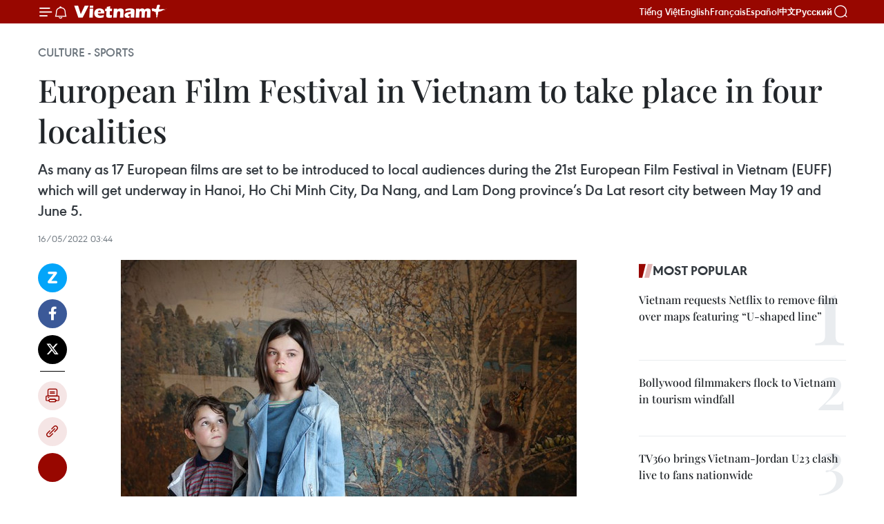

--- FILE ---
content_type: text/html;charset=utf-8
request_url: https://en.vietnamplus.vn/european-film-festival-in-vietnam-to-take-place-in-four-localities-post228616.vnp
body_size: 25184
content:
<!DOCTYPE html> <html lang="en" class="en"> <head> <title>European Film Festival in Vietnam to take place in four localities | Vietnam+ (VietnamPlus)</title> <meta name="description" content="As many as 17 European films are set to be introduced to local audiences during the 21st European Film Festival in Vietnam (EUFF) which will get underway in Hanoi, Ho Chi Minh City, Da Nang, and Lam Dong province’s Da Lat resort city between May 19 and June 5."/> <meta name="keywords" content="European films, 21st European Film Festival in Vietnam, EUFF, EU Delegation to Vietnam, Vietnam, Vietnam News, Vietnam Plus, Vietnam News Agency"/> <meta name="news_keywords" content="European films, 21st European Film Festival in Vietnam, EUFF, EU Delegation to Vietnam, Vietnam, Vietnam News, Vietnam Plus, Vietnam News Agency"/> <meta http-equiv="Content-Type" content="text/html; charset=utf-8" /> <meta http-equiv="X-UA-Compatible" content="IE=edge"/> <meta http-equiv="refresh" content="1800" /> <meta name="revisit-after" content="1 days" /> <meta name="viewport" content="width=device-width, initial-scale=1"> <meta http-equiv="content-language" content="vi" /> <meta name="format-detection" content="telephone=no"/> <meta name="format-detection" content="address=no"/> <meta name="apple-mobile-web-app-capable" content="yes"> <meta name="apple-mobile-web-app-status-bar-style" content="black"> <meta name="apple-mobile-web-app-title" content="Vietnam+ (VietnamPlus)"/> <meta name="referrer" content="no-referrer-when-downgrade"/> <link rel="shortcut icon" href="https://media.vietnamplus.vn/assets/web/styles/img/favicon.ico" type="image/x-icon" /> <link rel="preconnect" href="https://media.vietnamplus.vn"/> <link rel="dns-prefetch" href="https://media.vietnamplus.vn"/> <link rel="preconnect" href="//www.google-analytics.com" /> <link rel="preconnect" href="//www.googletagmanager.com" /> <link rel="preconnect" href="//stc.za.zaloapp.com" /> <link rel="preconnect" href="//fonts.googleapis.com" /> <link rel="preconnect" href="//pagead2.googlesyndication.com"/> <link rel="preconnect" href="//tpc.googlesyndication.com"/> <link rel="preconnect" href="//securepubads.g.doubleclick.net"/> <link rel="preconnect" href="//accounts.google.com"/> <link rel="preconnect" href="//adservice.google.com"/> <link rel="preconnect" href="//adservice.google.com.vn"/> <link rel="preconnect" href="//www.googletagservices.com"/> <link rel="preconnect" href="//partner.googleadservices.com"/> <link rel="preconnect" href="//tpc.googlesyndication.com"/> <link rel="preconnect" href="//za.zdn.vn"/> <link rel="preconnect" href="//sp.zalo.me"/> <link rel="preconnect" href="//connect.facebook.net"/> <link rel="preconnect" href="//www.facebook.com"/> <link rel="dns-prefetch" href="//www.google-analytics.com" /> <link rel="dns-prefetch" href="//www.googletagmanager.com" /> <link rel="dns-prefetch" href="//stc.za.zaloapp.com" /> <link rel="dns-prefetch" href="//fonts.googleapis.com" /> <link rel="dns-prefetch" href="//pagead2.googlesyndication.com"/> <link rel="dns-prefetch" href="//tpc.googlesyndication.com"/> <link rel="dns-prefetch" href="//securepubads.g.doubleclick.net"/> <link rel="dns-prefetch" href="//accounts.google.com"/> <link rel="dns-prefetch" href="//adservice.google.com"/> <link rel="dns-prefetch" href="//adservice.google.com.vn"/> <link rel="dns-prefetch" href="//www.googletagservices.com"/> <link rel="dns-prefetch" href="//partner.googleadservices.com"/> <link rel="dns-prefetch" href="//tpc.googlesyndication.com"/> <link rel="dns-prefetch" href="//za.zdn.vn"/> <link rel="dns-prefetch" href="//sp.zalo.me"/> <link rel="dns-prefetch" href="//connect.facebook.net"/> <link rel="dns-prefetch" href="//www.facebook.com"/> <link rel="dns-prefetch" href="//graph.facebook.com"/> <link rel="dns-prefetch" href="//static.xx.fbcdn.net"/> <link rel="dns-prefetch" href="//staticxx.facebook.com"/> <script> var cmsConfig = { domainDesktop: 'https://en.vietnamplus.vn', domainMobile: 'https://en.vietnamplus.vn', domainApi: 'https://en-api.vietnamplus.vn', domainStatic: 'https://media.vietnamplus.vn', domainLog: 'https://en-log.vietnamplus.vn', googleAnalytics: 'G\-ZF59SL1YG8', siteId: 0, pageType: 1, objectId: 228616, adsZone: 215, allowAds: true, adsLazy: true, antiAdblock: true, }; if (window.location.protocol !== 'https:' && window.location.hostname.indexOf('vietnamplus.vn') !== -1) { window.location = 'https://' + window.location.hostname + window.location.pathname + window.location.hash; } var USER_AGENT=window.navigator&&(window.navigator.userAgent||window.navigator.vendor)||window.opera||"",IS_MOBILE=/Android|webOS|iPhone|iPod|BlackBerry|Windows Phone|IEMobile|Mobile Safari|Opera Mini/i.test(USER_AGENT),IS_REDIRECT=!1;function setCookie(e,o,i){var n=new Date,i=(n.setTime(n.getTime()+24*i*60*60*1e3),"expires="+n.toUTCString());document.cookie=e+"="+o+"; "+i+";path=/;"}function getCookie(e){var o=document.cookie.indexOf(e+"="),i=o+e.length+1;return!o&&e!==document.cookie.substring(0,e.length)||-1===o?null:(-1===(e=document.cookie.indexOf(";",i))&&(e=document.cookie.length),unescape(document.cookie.substring(i,e)))}IS_MOBILE&&getCookie("isDesktop")&&(setCookie("isDesktop",1,-1),window.location=window.location.pathname.replace(".amp", ".vnp")+window.location.search,IS_REDIRECT=!0); </script> <script> if(USER_AGENT && USER_AGENT.indexOf("facebot") <= 0 && USER_AGENT.indexOf("facebookexternalhit") <= 0) { var query = ''; var hash = ''; if (window.location.search) query = window.location.search; if (window.location.hash) hash = window.location.hash; var canonicalUrl = 'https://en.vietnamplus.vn/european-film-festival-in-vietnam-to-take-place-in-four-localities-post228616.vnp' + query + hash ; var curUrl = decodeURIComponent(window.location.href); if(!location.port && canonicalUrl.startsWith("http") && curUrl != canonicalUrl){ window.location.replace(canonicalUrl); } } </script> <meta property="fb:pages" content="120834779440" /> <meta property="fb:app_id" content="1960985707489919" /> <meta name="author" content="Vietnam+ (VietnamPlus)" /> <meta name="copyright" content="Copyright © 2026 by Vietnam+ (VietnamPlus)" /> <meta name="RATING" content="GENERAL" /> <meta name="GENERATOR" content="Vietnam+ (VietnamPlus)" /> <meta content="Vietnam+ (VietnamPlus)" itemprop="sourceOrganization" name="source"/> <meta content="news" itemprop="genre" name="medium"/> <meta name="robots" content="noarchive, max-image-preview:large, index, follow" /> <meta name="GOOGLEBOT" content="noarchive, max-image-preview:large, index, follow" /> <link rel="canonical" href="https://en.vietnamplus.vn/european-film-festival-in-vietnam-to-take-place-in-four-localities-post228616.vnp" /> <meta property="og:site_name" content="Vietnam+ (VietnamPlus)"/> <meta property="og:rich_attachment" content="true"/> <meta property="og:type" content="article"/> <meta property="og:url" content="https://en.vietnamplus.vn/european-film-festival-in-vietnam-to-take-place-in-four-localities-post228616.vnp"/> <meta property="og:image" content="https://mediaen.vietnamplus.vn/images/f579a678cf9e90879541752073c26005a159b72427c31fb6e6b4d3719fc6f49fac72c3961b4e584f76cc8ede97e5de78fa7f17ec6c54833c47c6efa4f406cd7f60eff63cc3fd52c97c0f1c4110f4fc6b79bcf9faf4a4af87156edc3933638f0f/oskarliliphoto1scaledwidth800.jpg.webp"/> <meta property="og:image:width" content="1200"/> <meta property="og:image:height" content="630"/> <meta property="og:title" content="European Film Festival in Vietnam to take place in four localities"/> <meta property="og:description" content="As many as 17 European films are set to be introduced to local audiences during the 21st European Film Festival in Vietnam (EUFF) which will get underway in Hanoi, Ho Chi Minh City, Da Nang, and Lam Dong province’s Da Lat resort city between May 19 and June 5."/> <meta name="twitter:card" value="summary"/> <meta name="twitter:url" content="https://en.vietnamplus.vn/european-film-festival-in-vietnam-to-take-place-in-four-localities-post228616.vnp"/> <meta name="twitter:title" content="European Film Festival in Vietnam to take place in four localities"/> <meta name="twitter:description" content="As many as 17 European films are set to be introduced to local audiences during the 21st European Film Festival in Vietnam (EUFF) which will get underway in Hanoi, Ho Chi Minh City, Da Nang, and Lam Dong province’s Da Lat resort city between May 19 and June 5."/> <meta name="twitter:image" content="https://mediaen.vietnamplus.vn/images/f579a678cf9e90879541752073c26005a159b72427c31fb6e6b4d3719fc6f49fac72c3961b4e584f76cc8ede97e5de78fa7f17ec6c54833c47c6efa4f406cd7f60eff63cc3fd52c97c0f1c4110f4fc6b79bcf9faf4a4af87156edc3933638f0f/oskarliliphoto1scaledwidth800.jpg.webp"/> <meta name="twitter:site" content="@Vietnam+ (VietnamPlus)"/> <meta name="twitter:creator" content="@Vietnam+ (VietnamPlus)"/> <meta property="article:publisher" content="https://www.facebook.com/VietnamPlus" /> <meta property="article:tag" content="European films, 21st European Film Festival in Vietnam, EUFF, EU Delegation to Vietnam, Vietnam, Vietnam News, Vietnam Plus, Vietnam News Agency"/> <meta property="article:section" content="Culture - Sports " /> <meta property="article:published_time" content="2022-05-16T10:44:00+07:00"/> <meta property="article:modified_time" content="2022-05-16T11:13:54+07:00"/> <script type="application/ld+json"> { "@context": "http://schema.org", "@type": "Organization", "name": "Vietnam+ (VietnamPlus)", "url": "https://en.vietnamplus.vn", "logo": "https://media.vietnamplus.vn/assets/web/styles/img/logo.png", "foundingDate": "2008", "founders": [ { "@type": "Person", "name": "Thông tấn xã Việt Nam (TTXVN)" } ], "address": [ { "@type": "PostalAddress", "streetAddress": "Số 05 Lý Thường Kiệt - Hà Nội - Việt Nam", "addressLocality": "Hà Nội City", "addressRegion": "Northeast", "postalCode": "100000", "addressCountry": "VNM" } ], "contactPoint": [ { "@type": "ContactPoint", "telephone": "+84-243-941-1349", "contactType": "customer service" }, { "@type": "ContactPoint", "telephone": "+84-243-941-1348", "contactType": "customer service" } ], "sameAs": [ "https://www.facebook.com/VietnamPlus", "https://www.tiktok.com/@vietnamplus", "https://twitter.com/vietnamplus", "https://www.youtube.com/c/BaoVietnamPlus" ] } </script> <script type="application/ld+json"> { "@context" : "https://schema.org", "@type" : "WebSite", "name": "Vietnam+ (VietnamPlus)", "url": "https://en.vietnamplus.vn", "alternateName" : "Báo điện tử VIETNAMPLUS, Cơ quan của Thông tấn xã Việt Nam (TTXVN)", "potentialAction": { "@type": "SearchAction", "target": { "@type": "EntryPoint", "urlTemplate": "https://en.vietnamplus.vn/search/?q={search_term_string}" }, "query-input": "required name=search_term_string" } } </script> <script type="application/ld+json"> { "@context":"http://schema.org", "@type":"BreadcrumbList", "itemListElement":[ { "@type":"ListItem", "position":1, "item":{ "@id":"https://en.vietnamplus.vn/culturesports/", "name":"Culture - Sports" } } ] } </script> <script type="application/ld+json"> { "@context": "http://schema.org", "@type": "NewsArticle", "mainEntityOfPage":{ "@type":"WebPage", "@id":"https://en.vietnamplus.vn/european-film-festival-in-vietnam-to-take-place-in-four-localities-post228616.vnp" }, "headline": "European Film Festival in Vietnam to take place in four localities", "description": "As many as 17 European films are set to be introduced to local audiences during the 21st European Film Festival in Vietnam (EUFF) which will get underway in Hanoi, Ho Chi Minh City, Da Nang, and Lam Dong province’s Da Lat resort city between May 19 and June 5.", "image": { "@type": "ImageObject", "url": "https://mediaen.vietnamplus.vn/images/f579a678cf9e90879541752073c26005a159b72427c31fb6e6b4d3719fc6f49fac72c3961b4e584f76cc8ede97e5de78fa7f17ec6c54833c47c6efa4f406cd7f60eff63cc3fd52c97c0f1c4110f4fc6b79bcf9faf4a4af87156edc3933638f0f/oskarliliphoto1scaledwidth800.jpg.webp", "width" : 1200, "height" : 675 }, "datePublished": "2022-05-16T10:44:00+07:00", "dateModified": "2022-05-16T11:13:54+07:00", "author": { "@type": "Person", "name": "" }, "publisher": { "@type": "Organization", "name": "Vietnam+ (VietnamPlus)", "logo": { "@type": "ImageObject", "url": "https://media.vietnamplus.vn/assets/web/styles/img/logo.png" } } } </script> <link rel="preload" href="https://media.vietnamplus.vn/assets/web/styles/css/main.min-1.0.15.css" as="style"> <link rel="preload" href="https://media.vietnamplus.vn/assets/web/js/main.min-1.0.33.js" as="script"> <link rel="preload" href="https://media.vietnamplus.vn/assets/web/js/detail.min-1.0.15.js" as="script"> <link rel="preload" href="https://common.mcms.one/assets/styles/css/vietnamplus-1.0.0.css" as="style"> <link rel="stylesheet" href="https://common.mcms.one/assets/styles/css/vietnamplus-1.0.0.css"> <link id="cms-style" rel="stylesheet" href="https://media.vietnamplus.vn/assets/web/styles/css/main.min-1.0.15.css"> <style>.infographic-page { overflow-x: hidden;
}</style> <script type="text/javascript"> var _metaOgUrl = 'https://en.vietnamplus.vn/european-film-festival-in-vietnam-to-take-place-in-four-localities-post228616.vnp'; var page_title = document.title; var tracked_url = window.location.pathname + window.location.search + window.location.hash; var cate_path = 'culturesports'; if (cate_path.length > 0) { tracked_url = "/" + cate_path + tracked_url; } </script> <script async="" src="https://www.googletagmanager.com/gtag/js?id=G-ZF59SL1YG8"></script> <script> window.dataLayer = window.dataLayer || []; function gtag(){dataLayer.push(arguments);} gtag('js', new Date()); gtag('config', 'G-ZF59SL1YG8', {page_path: tracked_url}); </script> <script>window.dataLayer = window.dataLayer || [];dataLayer.push({'pageCategory': '/culturesports'});</script> <script> window.dataLayer = window.dataLayer || []; dataLayer.push({ 'event': 'Pageview', 'articleId': '228616', 'articleTitle': 'European Film Festival in Vietnam to take place in four localities', 'articleCategory': 'Culture - Sports ', 'articleAlowAds': true, 'articleType': 'detail', 'articleTags': 'European films, 21st European Film Festival in Vietnam, EUFF, EU Delegation to Vietnam, Vietnam, Vietnam News, Vietnam Plus, Vietnam News Agency', 'articlePublishDate': '2022-05-16T10:44:00+07:00', 'articleThumbnail': 'https://mediaen.vietnamplus.vn/images/f579a678cf9e90879541752073c26005a159b72427c31fb6e6b4d3719fc6f49fac72c3961b4e584f76cc8ede97e5de78fa7f17ec6c54833c47c6efa4f406cd7f60eff63cc3fd52c97c0f1c4110f4fc6b79bcf9faf4a4af87156edc3933638f0f/oskarliliphoto1scaledwidth800.jpg.webp', 'articleShortUrl': 'https://en.vietnamplus.vn/european-film-festival-in-vietnam-to-take-place-in-four-localities-post228616.vnp', 'articleFullUrl': 'https://en.vietnamplus.vn/european-film-festival-in-vietnam-to-take-place-in-four-localities-post228616.vnp', }); </script> <script type='text/javascript'> gtag('event', 'article_page',{ 'articleId': '228616', 'articleTitle': 'European Film Festival in Vietnam to take place in four localities', 'articleCategory': 'Culture - Sports ', 'articleAlowAds': true, 'articleType': 'detail', 'articleTags': 'European films, 21st European Film Festival in Vietnam, EUFF, EU Delegation to Vietnam, Vietnam, Vietnam News, Vietnam Plus, Vietnam News Agency', 'articlePublishDate': '2022-05-16T10:44:00+07:00', 'articleThumbnail': 'https://mediaen.vietnamplus.vn/images/f579a678cf9e90879541752073c26005a159b72427c31fb6e6b4d3719fc6f49fac72c3961b4e584f76cc8ede97e5de78fa7f17ec6c54833c47c6efa4f406cd7f60eff63cc3fd52c97c0f1c4110f4fc6b79bcf9faf4a4af87156edc3933638f0f/oskarliliphoto1scaledwidth800.jpg.webp', 'articleShortUrl': 'https://en.vietnamplus.vn/european-film-festival-in-vietnam-to-take-place-in-four-localities-post228616.vnp', 'articleFullUrl': 'https://en.vietnamplus.vn/european-film-festival-in-vietnam-to-take-place-in-four-localities-post228616.vnp', }); </script> <script>(function(w,d,s,l,i){w[l]=w[l]||[];w[l].push({'gtm.start': new Date().getTime(),event:'gtm.js'});var f=d.getElementsByTagName(s)[0], j=d.createElement(s),dl=l!='dataLayer'?'&l='+l:'';j.async=true;j.src= 'https://www.googletagmanager.com/gtm.js?id='+i+dl;f.parentNode.insertBefore(j,f); })(window,document,'script','dataLayer','GTM-5WM58F3N');</script> <script type="text/javascript"> !function(){"use strict";function e(e){var t=!(arguments.length>1&&void 0!==arguments[1])||arguments[1],c=document.createElement("script");c.src=e,t?c.type="module":(c.async=!0,c.type="text/javascript",c.setAttribute("nomodule",""));var n=document.getElementsByTagName("script")[0];n.parentNode.insertBefore(c,n)}!function(t,c){!function(t,c,n){var a,o,r;n.accountId=c,null!==(a=t.marfeel)&&void 0!==a||(t.marfeel={}),null!==(o=(r=t.marfeel).cmd)&&void 0!==o||(r.cmd=[]),t.marfeel.config=n;var i="https://sdk.mrf.io/statics";e("".concat(i,"/marfeel-sdk.js?id=").concat(c),!0),e("".concat(i,"/marfeel-sdk.es5.js?id=").concat(c),!1)}(t,c,arguments.length>2&&void 0!==arguments[2]?arguments[2]:{})}(window,2272,{} )}(); </script> <script async src="https://sp.zalo.me/plugins/sdk.js"></script> </head> <body class="detail-page"> <div id="sdaWeb_SdaMasthead" class="rennab rennab-top" data-platform="1" data-position="Web_SdaMasthead"> </div> <header class=" site-header"> <div class="sticky"> <div class="container"> <i class="ic-menu"></i> <i class="ic-bell"></i> <div id="header-news" class="pick-news hidden" data-source="header-latest-news"></div> <a class="small-logo" href="/" title="Vietnam+ (VietnamPlus)">Vietnam+ (VietnamPlus)</a> <ul class="menu"> <li> <a href="https://www.vietnamplus.vn" title="Tiếng Việt" target="_blank">Tiếng Việt</a> </li> <li> <a href="https://en.vietnamplus.vn" title="English" target="_blank" rel="nofollow">English</a> </li> <li> <a href="https://fr.vietnamplus.vn" title="Français" target="_blank" rel="nofollow">Français</a> </li> <li> <a href="https://es.vietnamplus.vn" title="Español" target="_blank" rel="nofollow">Español</a> </li> <li> <a href="https://zh.vietnamplus.vn" title="中文" target="_blank" rel="nofollow">中文</a> </li> <li> <a href="https://ru.vietnamplus.vn" title="Русский" target="_blank" rel="nofollow">Русский</a> </li> </ul> <div class="search-wrapper"> <i class="ic-search"></i> <input type="text" class="search txtsearch" placeholder="Keyword"> </div> </div> </div> </header> <div class="site-body"> <div id="sdaWeb_SdaBackground" class="rennab " data-platform="1" data-position="Web_SdaBackground"> </div> <div class="container"> <div class="breadcrumb breadcrumb-detail"> <h2 class="main"> <a href="https://en.vietnamplus.vn/culturesports/" title="Culture - Sports " class="active">Culture - Sports </a> </h2> </div> <div id="sdaWeb_SdaTop" class="rennab " data-platform="1" data-position="Web_SdaTop"> </div> <div class="article"> <h1 class="article__title cms-title "> European Film Festival in Vietnam to take place in four localities </h1> <div class="article__sapo cms-desc"> As many as 17 European films are set to be introduced to local audiences during the 21st European Film Festival in Vietnam (EUFF) which will get underway in Hanoi, Ho Chi Minh City, Da Nang, and Lam Dong province’s Da Lat resort city between May 19 and June 5. </div> <div id="sdaWeb_SdaArticleAfterSapo" class="rennab " data-platform="1" data-position="Web_SdaArticleAfterSapo"> </div> <div class="article__meta"> <time class="time" datetime="2022-05-16T10:44:00+07:00" data-time="1652672640" data-friendly="false">Monday, May 16, 2022 10:44</time> <meta class="cms-date" itemprop="datePublished" content="2022-05-16T10:44:00+07:00"> </div> <div class="col"> <div class="main-col content-col"> <div class="article__body zce-content-body cms-body" itemprop="articleBody"> <div class="social-pin sticky article__social"> <a href="javascript:void(0);" class="zl zalo-share-button" title="Zalo" data-href="https://en.vietnamplus.vn/european-film-festival-in-vietnam-to-take-place-in-four-localities-post228616.vnp" data-oaid="4486284411240520426" data-layout="1" data-color="blue" data-customize="true">Zalo</a> <a href="javascript:void(0);" class="item fb" data-href="https://en.vietnamplus.vn/european-film-festival-in-vietnam-to-take-place-in-four-localities-post228616.vnp" data-rel="facebook" title="Facebook">Facebook</a> <a href="javascript:void(0);" class="item tw" data-href="https://en.vietnamplus.vn/european-film-festival-in-vietnam-to-take-place-in-four-localities-post228616.vnp" data-rel="twitter" title="Twitter">Twitter</a> <a href="javascript:void(0);" class="bookmark sendbookmark hidden" onclick="ME.sendBookmark(this, 228616);" data-id="228616" title="Bookmark">Bookmark</a> <a href="javascript:void(0);" class="print sendprint" title="Print" data-href="/print-228616.html">Print</a> <a href="javascript:void(0);" class="item link" data-href="https://en.vietnamplus.vn/european-film-festival-in-vietnam-to-take-place-in-four-localities-post228616.vnp" data-rel="copy" title="Copy link">Copy link</a> <div id='shortenlink-container'></div> </div> <div class="ExternalClass42012FD2E5B84436A219D88DCB4C66A3"> <div class="article-photo"> <a href="/Uploaded_EN/sxtt/2022_05_16/oskarliliphoto1scaledwidth800.jpg" rel="nofollow" target="_blank"><img alt="European Film Festival in Vietnam to take place in four localities ảnh 1" src="[data-uri]" class="lazyload cms-photo" data-large-src="https://mediaen.vietnamplus.vn/images/d0e53d05e2a66ff390ceb759790db14eee656c6c8adad59faf6c079e086914c3fe0cdf97392513e188297686ead2cc9696da1fefe2793db70e778b056eafd3171f3f88b8de7682f855eb041180fb650b/oskarliliphoto1scaledwidth800.jpg" data-src="https://mediaen.vietnamplus.vn/images/be1816f7aba1b65b5289f203216036c5e9251ebfafd9181aa16034b86fbbecde52014e8b42b61c349fd271e0509d28bda25146056579a2b92fb69a04e1968992c1e5f4495d314dafc2d7d739e8cd1f1f/oskarliliphoto1scaledwidth800.jpg" title="European Film Festival in Vietnam to take place in four localities ảnh 1"></a><span>“Oskar &amp; Lilli – Where No One Knows Us” is among films to be screened during the 21st European Film Festival in Vietnam (EUFF) from May 19 to June 5. (Photo: engage.eu)<br></span> </div><strong>Hanoi (VNA) - </strong>As many as 17 European films are set to be introduced tolocal audiences during the 21st European Film Festival in Vietnam (EUFF) whichwill get underway in Hanoi, Ho Chi Minh City, Da Nang, and Lam Dong province’s DaLat resort city between May 19 and June 5. <br> <br> The festival organised by the EU Delegation to Vietnam will receive the supportof the EU Policy and Outreach Partnership (EUPOP), the Voice of Vietnam (VOV)reported. <br> <br> It plans to showcase a wide selection of carefully-curated and diverse filmsthat have previously won international awards, according to the organisers. <br> <br> With themes such as “Family” and “Youth”, the films offer Vietnamese viewersthe chance to gain a more multifaceted perspective on European life andculture, as well as helping to shine a light on certain struggles people face. <br> <br> The festival will be held at the Goethe Institutes in Hanoi and Ho Chi MinhCity, Galaxy Cinema in Da Nang, and Cinestar Cinema in Da Lat. <br> <br> Most notably, the Ukrainian musical “Hutsulka Ksenya” will open the festival inHanoi and Ho Chi Minh City on May 19 and May 20. <br> <br> Some of the other famous films which will be screened during the event include“Oskar &amp; Lilli – Where No One Knows Us”, “Letters From Antarctica”, “IntoThe Darkness”, and “The Cleaners”. All the films will have subtitles in bothVietnamese and English./.
</div> <div class="article__source"> <div class="source"> <span class="name">VNA</span> </div> </div> <div id="sdaWeb_SdaArticleAfterBody" class="rennab " data-platform="1" data-position="Web_SdaArticleAfterBody"> </div> </div> <div class="article__tag"> <a class="active" href="https://en.vietnamplus.vn/tag.vnp?q=European films" title="European films">#European films</a> <a class="active" href="https://en.vietnamplus.vn/tag.vnp?q=21st European Film Festival in Vietnam" title="21st European Film Festival in Vietnam">#21st European Film Festival in Vietnam</a> <a class="" href="https://en.vietnamplus.vn/tag.vnp?q=EUFF" title="EUFF">#EUFF</a> <a class="" href="https://en.vietnamplus.vn/tag/eu-delegation-to-vietnam-tag15863.vnp" title="EU Delegation to Vietnam">#EU Delegation to Vietnam</a> <a class="" href="https://en.vietnamplus.vn/tag/vietnam-tag10.vnp" title="Vietnam">#Vietnam</a> <a class="" href="https://en.vietnamplus.vn/tag/vietnam-news-tag14.vnp" title="Vietnam News">#Vietnam News</a> <a class="" href="https://en.vietnamplus.vn/tag/vietnam-plus-tag479.vnp" title="Vietnam Plus">#Vietnam Plus</a> <a class="" href="https://en.vietnamplus.vn/tag/vietnam-news-agency-tag2.vnp" title="Vietnam News Agency">#Vietnam News Agency</a> </div> <div id="sdaWeb_SdaArticleAfterTag" class="rennab " data-platform="1" data-position="Web_SdaArticleAfterTag"> </div> <div class="wrap-social"> <div class="social-pin article__social"> <a href="javascript:void(0);" class="zl zalo-share-button" title="Zalo" data-href="https://en.vietnamplus.vn/european-film-festival-in-vietnam-to-take-place-in-four-localities-post228616.vnp" data-oaid="4486284411240520426" data-layout="1" data-color="blue" data-customize="true">Zalo</a> <a href="javascript:void(0);" class="item fb" data-href="https://en.vietnamplus.vn/european-film-festival-in-vietnam-to-take-place-in-four-localities-post228616.vnp" data-rel="facebook" title="Facebook">Facebook</a> <a href="javascript:void(0);" class="item tw" data-href="https://en.vietnamplus.vn/european-film-festival-in-vietnam-to-take-place-in-four-localities-post228616.vnp" data-rel="twitter" title="Twitter">Twitter</a> <a href="javascript:void(0);" class="bookmark sendbookmark hidden" onclick="ME.sendBookmark(this, 228616);" data-id="228616" title="Bookmark">Bookmark</a> <a href="javascript:void(0);" class="print sendprint" title="Print" data-href="/print-228616.html">Print</a> <a href="javascript:void(0);" class="item link" data-href="https://en.vietnamplus.vn/european-film-festival-in-vietnam-to-take-place-in-four-localities-post228616.vnp" data-rel="copy" title="Copy link">Copy link</a> <div id='shortenlink-container'></div> </div> <a href="https://news.google.com/publications/CAAqBwgKMN-18wowlLWFAw?hl=vi&gl=VN&ceid=VN%3Avi" class="google-news" target="_blank" title="Google News">Follow VietnamPlus</a> </div> <div id="sdaWeb_SdaArticleAfterBody1" class="rennab " data-platform="1" data-position="Web_SdaArticleAfterBody1"> </div> <div id="sdaWeb_SdaArticleAfterBody2" class="rennab " data-platform="1" data-position="Web_SdaArticleAfterBody2"> </div> <div class="box-related-news"> <h3 class="box-heading"> <span class="title">Related News</span> </h3> <div class="box-content" data-source="related-news"> <article class="story"> <figure class="story__thumb"> <a class="cms-link" href="https://en.vietnamplus.vn/seven-outstanding-vietnamese-films-to-be-screened-at-expo-2020-dubai-post219598.vnp" title="Seven outstanding Vietnamese films to be screened at EXPO 2020 Dubai"> <img class="lazyload" src="[data-uri]" data-src="https://mediaen.vietnamplus.vn/images/9319dea850fa01a58eeade80b2305b4357af0db4ef9bfea3e18009d2f930da413c5443b424cd7f575bc74284f400dbbbc131248de17b6dfcc4ab6b83342a1cbf/bogia.png.webp" data-srcset="https://mediaen.vietnamplus.vn/images/9319dea850fa01a58eeade80b2305b4357af0db4ef9bfea3e18009d2f930da413c5443b424cd7f575bc74284f400dbbbc131248de17b6dfcc4ab6b83342a1cbf/bogia.png.webp 1x, https://mediaen.vietnamplus.vn/images/96ce4c3abba2f1be0420300cd1a8977457af0db4ef9bfea3e18009d2f930da413c5443b424cd7f575bc74284f400dbbbc131248de17b6dfcc4ab6b83342a1cbf/bogia.png.webp 2x" alt="Seven outstanding Vietnamese films to be screened at EXPO 2020 Dubai"> <noscript><img src="https://mediaen.vietnamplus.vn/images/9319dea850fa01a58eeade80b2305b4357af0db4ef9bfea3e18009d2f930da413c5443b424cd7f575bc74284f400dbbbc131248de17b6dfcc4ab6b83342a1cbf/bogia.png.webp" srcset="https://mediaen.vietnamplus.vn/images/9319dea850fa01a58eeade80b2305b4357af0db4ef9bfea3e18009d2f930da413c5443b424cd7f575bc74284f400dbbbc131248de17b6dfcc4ab6b83342a1cbf/bogia.png.webp 1x, https://mediaen.vietnamplus.vn/images/96ce4c3abba2f1be0420300cd1a8977457af0db4ef9bfea3e18009d2f930da413c5443b424cd7f575bc74284f400dbbbc131248de17b6dfcc4ab6b83342a1cbf/bogia.png.webp 2x" alt="Seven outstanding Vietnamese films to be screened at EXPO 2020 Dubai" class="image-fallback"></noscript> </a> </figure> <h2 class="story__heading" data-tracking="219598"> <a class=" cms-link" href="https://en.vietnamplus.vn/seven-outstanding-vietnamese-films-to-be-screened-at-expo-2020-dubai-post219598.vnp" title="Seven outstanding Vietnamese films to be screened at EXPO 2020 Dubai"> Seven outstanding Vietnamese films to be screened at EXPO 2020 Dubai </a> </h2> <time class="time" datetime="2021-12-22T15:40:00+07:00" data-time="1640162400"> 22/12/2021 15:40 </time> <div class="story__summary story__shorten"> A Vietnamese Film Week will be introduced for the first time at World Expo 2020 Dubai in the United Arab Emirates (UAE) from December 30 to January 5, 2022. </div> </article> <article class="story"> <figure class="story__thumb"> <a class="cms-link" href="https://en.vietnamplus.vn/french-films-to-be-screened-online-free-during-tet-holiday-post220703.vnp" title="French films to be screened online free during Tet holiday "> <img class="lazyload" src="[data-uri]" data-src="https://mediaen.vietnamplus.vn/images/9319dea850fa01a58eeade80b2305b434aa90d94567950a5b6452028c9d49b7159e680b17e1f682643f21bdfc194b55c6d1811f5e396ffb309611b8337595828/film.jpg.webp" data-srcset="https://mediaen.vietnamplus.vn/images/9319dea850fa01a58eeade80b2305b434aa90d94567950a5b6452028c9d49b7159e680b17e1f682643f21bdfc194b55c6d1811f5e396ffb309611b8337595828/film.jpg.webp 1x, https://mediaen.vietnamplus.vn/images/96ce4c3abba2f1be0420300cd1a897744aa90d94567950a5b6452028c9d49b7159e680b17e1f682643f21bdfc194b55c6d1811f5e396ffb309611b8337595828/film.jpg.webp 2x" alt="French films to be screened online free during Tet holiday "> <noscript><img src="https://mediaen.vietnamplus.vn/images/9319dea850fa01a58eeade80b2305b434aa90d94567950a5b6452028c9d49b7159e680b17e1f682643f21bdfc194b55c6d1811f5e396ffb309611b8337595828/film.jpg.webp" srcset="https://mediaen.vietnamplus.vn/images/9319dea850fa01a58eeade80b2305b434aa90d94567950a5b6452028c9d49b7159e680b17e1f682643f21bdfc194b55c6d1811f5e396ffb309611b8337595828/film.jpg.webp 1x, https://mediaen.vietnamplus.vn/images/96ce4c3abba2f1be0420300cd1a897744aa90d94567950a5b6452028c9d49b7159e680b17e1f682643f21bdfc194b55c6d1811f5e396ffb309611b8337595828/film.jpg.webp 2x" alt="French films to be screened online free during Tet holiday " class="image-fallback"></noscript> </a> </figure> <h2 class="story__heading" data-tracking="220703"> <a class=" cms-link" href="https://en.vietnamplus.vn/french-films-to-be-screened-online-free-during-tet-holiday-post220703.vnp" title="French films to be screened online free during Tet holiday "> French films to be screened online free during Tet holiday </a> </h2> <time class="time" datetime="2022-01-14T10:18:00+07:00" data-time="1642130280"> 14/01/2022 10:18 </time> <div class="story__summary story__shorten"> Thirteen French famous films are set to be screened free of charge via DANET, an online movie platform, during an event called “CINE-TET 2022 avec MyFFF!” from January 14 to February 14. </div> </article> <article class="story"> <figure class="story__thumb"> <a class="cms-link" href="https://en.vietnamplus.vn/vietnamese-films-released-for-valentines-day-post221979.vnp" title="Vietnamese films released for Valentine’s Day"> <img class="lazyload" src="[data-uri]" data-src="https://mediaen.vietnamplus.vn/images/9319dea850fa01a58eeade80b2305b434aa90d94567950a5b6452028c9d49b717f9c159f419811857bbca1cd121e3b1a97c811c2f1ad8b0b911e056bd8d1b56d2140dd15eb9384657900f7feefad0a9003a91f0e635241d876a9b173ce529224/200635_bayngotngaovalentine14201.jpg.webp" data-srcset="https://mediaen.vietnamplus.vn/images/9319dea850fa01a58eeade80b2305b434aa90d94567950a5b6452028c9d49b717f9c159f419811857bbca1cd121e3b1a97c811c2f1ad8b0b911e056bd8d1b56d2140dd15eb9384657900f7feefad0a9003a91f0e635241d876a9b173ce529224/200635_bayngotngaovalentine14201.jpg.webp 1x, https://mediaen.vietnamplus.vn/images/96ce4c3abba2f1be0420300cd1a897744aa90d94567950a5b6452028c9d49b717f9c159f419811857bbca1cd121e3b1a97c811c2f1ad8b0b911e056bd8d1b56d2140dd15eb9384657900f7feefad0a9003a91f0e635241d876a9b173ce529224/200635_bayngotngaovalentine14201.jpg.webp 2x" alt="Vietnamese films released for Valentine’s Day"> <noscript><img src="https://mediaen.vietnamplus.vn/images/9319dea850fa01a58eeade80b2305b434aa90d94567950a5b6452028c9d49b717f9c159f419811857bbca1cd121e3b1a97c811c2f1ad8b0b911e056bd8d1b56d2140dd15eb9384657900f7feefad0a9003a91f0e635241d876a9b173ce529224/200635_bayngotngaovalentine14201.jpg.webp" srcset="https://mediaen.vietnamplus.vn/images/9319dea850fa01a58eeade80b2305b434aa90d94567950a5b6452028c9d49b717f9c159f419811857bbca1cd121e3b1a97c811c2f1ad8b0b911e056bd8d1b56d2140dd15eb9384657900f7feefad0a9003a91f0e635241d876a9b173ce529224/200635_bayngotngaovalentine14201.jpg.webp 1x, https://mediaen.vietnamplus.vn/images/96ce4c3abba2f1be0420300cd1a897744aa90d94567950a5b6452028c9d49b717f9c159f419811857bbca1cd121e3b1a97c811c2f1ad8b0b911e056bd8d1b56d2140dd15eb9384657900f7feefad0a9003a91f0e635241d876a9b173ce529224/200635_bayngotngaovalentine14201.jpg.webp 2x" alt="Vietnamese films released for Valentine’s Day" class="image-fallback"></noscript> </a> </figure> <h2 class="story__heading" data-tracking="221979"> <a class=" cms-link" href="https://en.vietnamplus.vn/vietnamese-films-released-for-valentines-day-post221979.vnp" title="Vietnamese films released for Valentine’s Day"> Vietnamese films released for Valentine’s Day </a> </h2> <time class="time" datetime="2022-02-12T15:36:00+07:00" data-time="1644654960"> 12/02/2022 15:36 </time> <div class="story__summary story__shorten"> Movie fans are rejoicing as cinemas have been slowly reopening across the country. For this Valentine's Day, these Vietnamese movies will surely bring unforgettable moments to cinema goers. </div> </article> <article class="story"> <figure class="story__thumb"> <a class="cms-link" href="https://en.vietnamplus.vn/twelve-excellent-german-films-screened-at-kinofest-film-festival-post222428.vnp" title="Twelve excellent German films screened at KinoFest film festival"> <img class="lazyload" src="[data-uri]" data-src="https://mediaen.vietnamplus.vn/images/9319dea850fa01a58eeade80b2305b434aa90d94567950a5b6452028c9d49b7107c53c171ea05d82f8ce62f07cc5c945e9c6e12046caef9df6282f53c277731454188b27b2c3cfc3f448ec252c7216f8a43e1f5bc19093e7e1fb0bab4cf3a5ba/German_films_screened_at_KinoFest_film_festival.jpg.webp" data-srcset="https://mediaen.vietnamplus.vn/images/9319dea850fa01a58eeade80b2305b434aa90d94567950a5b6452028c9d49b7107c53c171ea05d82f8ce62f07cc5c945e9c6e12046caef9df6282f53c277731454188b27b2c3cfc3f448ec252c7216f8a43e1f5bc19093e7e1fb0bab4cf3a5ba/German_films_screened_at_KinoFest_film_festival.jpg.webp 1x, https://mediaen.vietnamplus.vn/images/96ce4c3abba2f1be0420300cd1a897744aa90d94567950a5b6452028c9d49b7107c53c171ea05d82f8ce62f07cc5c945e9c6e12046caef9df6282f53c277731454188b27b2c3cfc3f448ec252c7216f8a43e1f5bc19093e7e1fb0bab4cf3a5ba/German_films_screened_at_KinoFest_film_festival.jpg.webp 2x" alt="Twelve excellent German films screened at KinoFest film festival"> <noscript><img src="https://mediaen.vietnamplus.vn/images/9319dea850fa01a58eeade80b2305b434aa90d94567950a5b6452028c9d49b7107c53c171ea05d82f8ce62f07cc5c945e9c6e12046caef9df6282f53c277731454188b27b2c3cfc3f448ec252c7216f8a43e1f5bc19093e7e1fb0bab4cf3a5ba/German_films_screened_at_KinoFest_film_festival.jpg.webp" srcset="https://mediaen.vietnamplus.vn/images/9319dea850fa01a58eeade80b2305b434aa90d94567950a5b6452028c9d49b7107c53c171ea05d82f8ce62f07cc5c945e9c6e12046caef9df6282f53c277731454188b27b2c3cfc3f448ec252c7216f8a43e1f5bc19093e7e1fb0bab4cf3a5ba/German_films_screened_at_KinoFest_film_festival.jpg.webp 1x, https://mediaen.vietnamplus.vn/images/96ce4c3abba2f1be0420300cd1a897744aa90d94567950a5b6452028c9d49b7107c53c171ea05d82f8ce62f07cc5c945e9c6e12046caef9df6282f53c277731454188b27b2c3cfc3f448ec252c7216f8a43e1f5bc19093e7e1fb0bab4cf3a5ba/German_films_screened_at_KinoFest_film_festival.jpg.webp 2x" alt="Twelve excellent German films screened at KinoFest film festival" class="image-fallback"></noscript> </a> </figure> <h2 class="story__heading" data-tracking="222428"> <a class=" cms-link" href="https://en.vietnamplus.vn/twelve-excellent-german-films-screened-at-kinofest-film-festival-post222428.vnp" title="Twelve excellent German films screened at KinoFest film festival"> Twelve excellent German films screened at KinoFest film festival </a> </h2> <time class="time" datetime="2022-02-22T10:42:00+07:00" data-time="1645501320"> 22/02/2022 10:42 </time> <div class="story__summary story__shorten"> Twelve selected German films of different genres will be screened at the 2022 KinoFest film festival from February 18 to March 31. </div> </article> </div> </div> <div id="sdaWeb_SdaArticleAfterRelated" class="rennab " data-platform="1" data-position="Web_SdaArticleAfterRelated"> </div> <div class="timeline secondary"> <h3 class="box-heading"> <a href="https://en.vietnamplus.vn/culturesports/" title="Culture - Sports " class="title"> See more </a> </h3> <div class="box-content content-list" data-source="recommendation-215"> <article class="story" data-id="336959"> <figure class="story__thumb"> <a class="cms-link" href="https://en.vietnamplus.vn/victory-cup-2025-gala-honours-vietnams-sporting-excellence-post336959.vnp" title="Victory Cup 2025 Gala honours Vietnam’s sporting excellence"> <img class="lazyload" src="[data-uri]" data-src="https://mediaen.vietnamplus.vn/images/684758def003b6e7ceec2cccc829913c67e26efe07201d513f04799a8a5a68785be3e4a0002865dee1c35cae2b02a769/gala-2.jpg.webp" data-srcset="https://mediaen.vietnamplus.vn/images/684758def003b6e7ceec2cccc829913c67e26efe07201d513f04799a8a5a68785be3e4a0002865dee1c35cae2b02a769/gala-2.jpg.webp 1x, https://mediaen.vietnamplus.vn/images/794fe86472a9dec0a61223196decb2b967e26efe07201d513f04799a8a5a68785be3e4a0002865dee1c35cae2b02a769/gala-2.jpg.webp 2x" alt="Shooter Trinh Thu Vinh is honoured as the Female Athlete of the Year (Photo: VNA)"> <noscript><img src="https://mediaen.vietnamplus.vn/images/684758def003b6e7ceec2cccc829913c67e26efe07201d513f04799a8a5a68785be3e4a0002865dee1c35cae2b02a769/gala-2.jpg.webp" srcset="https://mediaen.vietnamplus.vn/images/684758def003b6e7ceec2cccc829913c67e26efe07201d513f04799a8a5a68785be3e4a0002865dee1c35cae2b02a769/gala-2.jpg.webp 1x, https://mediaen.vietnamplus.vn/images/794fe86472a9dec0a61223196decb2b967e26efe07201d513f04799a8a5a68785be3e4a0002865dee1c35cae2b02a769/gala-2.jpg.webp 2x" alt="Shooter Trinh Thu Vinh is honoured as the Female Athlete of the Year (Photo: VNA)" class="image-fallback"></noscript> </a> </figure> <h2 class="story__heading" data-tracking="336959"> <a class=" cms-link" href="https://en.vietnamplus.vn/victory-cup-2025-gala-honours-vietnams-sporting-excellence-post336959.vnp" title="Victory Cup 2025 Gala honours Vietnam’s sporting excellence"> Victory Cup 2025 Gala honours Vietnam’s sporting excellence </a> </h2> <time class="time" datetime="2026-01-30T09:18:44+07:00" data-time="1769739524"> 30/01/2026 09:18 </time> <div class="story__summary story__shorten"> <p>With a total prize fund of 750 million VND (nearly 29,000 USD), the Victory Cup 2025 once again affirmed its status as Vietnam’s highest sports honour and a true celebration of national sporting excellence.</p> </div> </article> <article class="story" data-id="336918"> <figure class="story__thumb"> <a class="cms-link" href="https://en.vietnamplus.vn/afc-futsal-asian-cup-2026-convincing-win-over-lebanon-puts-vietnam-close-to-quarter-final-post336918.vnp" title="AFC Futsal Asian Cup 2026: Convincing win over Lebanon puts Vietnam close to quarter-final"> <img class="lazyload" src="[data-uri]" data-src="https://mediaen.vietnamplus.vn/images/7d1b1ad3fc9563dcff6a3a0b9636850c39f7f1461d2bb9fd64696ff80ea3432bd8afa63c304b92bda9057c10563f933dc131248de17b6dfcc4ab6b83342a1cbf/futsal-29012026-01.jpg.webp" data-srcset="https://mediaen.vietnamplus.vn/images/7d1b1ad3fc9563dcff6a3a0b9636850c39f7f1461d2bb9fd64696ff80ea3432bd8afa63c304b92bda9057c10563f933dc131248de17b6dfcc4ab6b83342a1cbf/futsal-29012026-01.jpg.webp 1x, https://mediaen.vietnamplus.vn/images/9208427127649c9760468496aed1bd7839f7f1461d2bb9fd64696ff80ea3432bd8afa63c304b92bda9057c10563f933dc131248de17b6dfcc4ab6b83342a1cbf/futsal-29012026-01.jpg.webp 2x" alt="Vietnamese futsal players during a training session (Photo: VNA)"> <noscript><img src="https://mediaen.vietnamplus.vn/images/7d1b1ad3fc9563dcff6a3a0b9636850c39f7f1461d2bb9fd64696ff80ea3432bd8afa63c304b92bda9057c10563f933dc131248de17b6dfcc4ab6b83342a1cbf/futsal-29012026-01.jpg.webp" srcset="https://mediaen.vietnamplus.vn/images/7d1b1ad3fc9563dcff6a3a0b9636850c39f7f1461d2bb9fd64696ff80ea3432bd8afa63c304b92bda9057c10563f933dc131248de17b6dfcc4ab6b83342a1cbf/futsal-29012026-01.jpg.webp 1x, https://mediaen.vietnamplus.vn/images/9208427127649c9760468496aed1bd7839f7f1461d2bb9fd64696ff80ea3432bd8afa63c304b92bda9057c10563f933dc131248de17b6dfcc4ab6b83342a1cbf/futsal-29012026-01.jpg.webp 2x" alt="Vietnamese futsal players during a training session (Photo: VNA)" class="image-fallback"></noscript> </a> </figure> <h2 class="story__heading" data-tracking="336918"> <a class=" cms-link" href="https://en.vietnamplus.vn/afc-futsal-asian-cup-2026-convincing-win-over-lebanon-puts-vietnam-close-to-quarter-final-post336918.vnp" title="AFC Futsal Asian Cup 2026: Convincing win over Lebanon puts Vietnam close to quarter-final"> AFC Futsal Asian Cup 2026: Convincing win over Lebanon puts Vietnam close to quarter-final </a> </h2> <time class="time" datetime="2026-01-29T16:21:51+07:00" data-time="1769678511"> 29/01/2026 16:21 </time> <div class="story__summary story__shorten"> <p>The match at Jakarta Velodrome saw Vietnamese players assert their dominance early on, combining sharp attacking play in the first half with resilient defence after the break.</p> </div> </article> <article class="story" data-id="336917"> <figure class="story__thumb"> <a class="cms-link" href="https://en.vietnamplus.vn/vietnamese-in-wellington-celebrate-tet-with-cultural-festivities-post336917.vnp" title="Vietnamese in Wellington celebrate Tet with cultural festivities"> <img class="lazyload" src="[data-uri]" data-src="https://mediaen.vietnamplus.vn/images/7d1b1ad3fc9563dcff6a3a0b9636850c05842e0a876259cb9f40f2efea39e5e2813fcd1e0a18042b5500bcf98ed87fa6/grt.jpg.webp" data-srcset="https://mediaen.vietnamplus.vn/images/7d1b1ad3fc9563dcff6a3a0b9636850c05842e0a876259cb9f40f2efea39e5e2813fcd1e0a18042b5500bcf98ed87fa6/grt.jpg.webp 1x, https://mediaen.vietnamplus.vn/images/9208427127649c9760468496aed1bd7805842e0a876259cb9f40f2efea39e5e2813fcd1e0a18042b5500bcf98ed87fa6/grt.jpg.webp 2x" alt="A calligraphy booth draws young Vietnamese at the gathering. (Photo: VNA)"> <noscript><img src="https://mediaen.vietnamplus.vn/images/7d1b1ad3fc9563dcff6a3a0b9636850c05842e0a876259cb9f40f2efea39e5e2813fcd1e0a18042b5500bcf98ed87fa6/grt.jpg.webp" srcset="https://mediaen.vietnamplus.vn/images/7d1b1ad3fc9563dcff6a3a0b9636850c05842e0a876259cb9f40f2efea39e5e2813fcd1e0a18042b5500bcf98ed87fa6/grt.jpg.webp 1x, https://mediaen.vietnamplus.vn/images/9208427127649c9760468496aed1bd7805842e0a876259cb9f40f2efea39e5e2813fcd1e0a18042b5500bcf98ed87fa6/grt.jpg.webp 2x" alt="A calligraphy booth draws young Vietnamese at the gathering. (Photo: VNA)" class="image-fallback"></noscript> </a> </figure> <h2 class="story__heading" data-tracking="336917"> <a class=" cms-link" href="https://en.vietnamplus.vn/vietnamese-in-wellington-celebrate-tet-with-cultural-festivities-post336917.vnp" title="Vietnamese in Wellington celebrate Tet with cultural festivities"> Vietnamese in Wellington celebrate Tet with cultural festivities </a> </h2> <time class="time" datetime="2026-01-29T16:14:24+07:00" data-time="1769678064"> 29/01/2026 16:14 </time> <div class="story__summary story__shorten"> <p>Overseas Vietnamese play a vital role in fostering friendship and cooperation between Vietnam and New Zealand. said Vietnamese Ambassador to New Zealand Phan Minh Giang.</p> </div> </article> <article class="story" data-id="336894"> <figure class="story__thumb"> <a class="cms-link" href="https://en.vietnamplus.vn/vietnam-to-host-southeast-asian-fencing-federation-senior-championships-2026-post336894.vnp" title="Vietnam to host Southeast Asian Fencing Federation Senior Championships 2026"> <img class="lazyload" src="[data-uri]" data-src="https://mediaen.vietnamplus.vn/images/156eb6e2a1948681b5ec015e39b3ce4b68f0d8780959c055682d8b402fdabdaf9d5ec8208cbddee09feb9ed12a215010/fencing.jpg.webp" data-srcset="https://mediaen.vietnamplus.vn/images/156eb6e2a1948681b5ec015e39b3ce4b68f0d8780959c055682d8b402fdabdaf9d5ec8208cbddee09feb9ed12a215010/fencing.jpg.webp 1x, https://mediaen.vietnamplus.vn/images/6f8fc6c0201b7be6ef8c568d0acb3bd468f0d8780959c055682d8b402fdabdaf9d5ec8208cbddee09feb9ed12a215010/fencing.jpg.webp 2x" alt="At the 33rd SEA Games in Thailand, the Vietnamese team competed in all events and secured a total of 10 medals, including three golds, two silvers and five bronzes. (Illustrative photo: VNA)"> <noscript><img src="https://mediaen.vietnamplus.vn/images/156eb6e2a1948681b5ec015e39b3ce4b68f0d8780959c055682d8b402fdabdaf9d5ec8208cbddee09feb9ed12a215010/fencing.jpg.webp" srcset="https://mediaen.vietnamplus.vn/images/156eb6e2a1948681b5ec015e39b3ce4b68f0d8780959c055682d8b402fdabdaf9d5ec8208cbddee09feb9ed12a215010/fencing.jpg.webp 1x, https://mediaen.vietnamplus.vn/images/6f8fc6c0201b7be6ef8c568d0acb3bd468f0d8780959c055682d8b402fdabdaf9d5ec8208cbddee09feb9ed12a215010/fencing.jpg.webp 2x" alt="At the 33rd SEA Games in Thailand, the Vietnamese team competed in all events and secured a total of 10 medals, including three golds, two silvers and five bronzes. (Illustrative photo: VNA)" class="image-fallback"></noscript> </a> </figure> <h2 class="story__heading" data-tracking="336894"> <a class=" cms-link" href="https://en.vietnamplus.vn/vietnam-to-host-southeast-asian-fencing-federation-senior-championships-2026-post336894.vnp" title="Vietnam to host Southeast Asian Fencing Federation Senior Championships 2026"> Vietnam to host Southeast Asian Fencing Federation Senior Championships 2026 </a> </h2> <time class="time" datetime="2026-01-29T13:46:11+07:00" data-time="1769669171"> 29/01/2026 13:46 </time> <div class="story__summary story__shorten"> <p>At the 33rd SEA Games in Thailand, the Vietnamese team competed in all events and secured a total of 10 medals, including three golds, two silvers and five bronzes. The gold medals were won in the men’s individual épée, men’s individual sabre, and men’s team sabre events.</p> </div> </article> <article class="story" data-id="336891"> <figure class="story__thumb"> <a class="cms-link" href="https://en.vietnamplus.vn/hanoi-opens-exhibition-showcasing-innovative-handicraft-products-post336891.vnp" title="Hanoi opens exhibition showcasing innovative handicraft products"> <img class="lazyload" src="[data-uri]" data-src="https://mediaen.vietnamplus.vn/images/[base64]/vna-potal-ha-noi-khai-mac-trien-lam-cac-san-pham-thu-cong-my-nghe-moi-sang-tao-8557080.jpg.webp" data-srcset="https://mediaen.vietnamplus.vn/images/[base64]/vna-potal-ha-noi-khai-mac-trien-lam-cac-san-pham-thu-cong-my-nghe-moi-sang-tao-8557080.jpg.webp 1x, https://mediaen.vietnamplus.vn/images/[base64]/vna-potal-ha-noi-khai-mac-trien-lam-cac-san-pham-thu-cong-my-nghe-moi-sang-tao-8557080.jpg.webp 2x" alt="Visitors to the exhibition at the Quang Phu Cau incense-stick craft village tourist site (Photo: VNA)"> <noscript><img src="https://mediaen.vietnamplus.vn/images/[base64]/vna-potal-ha-noi-khai-mac-trien-lam-cac-san-pham-thu-cong-my-nghe-moi-sang-tao-8557080.jpg.webp" srcset="https://mediaen.vietnamplus.vn/images/[base64]/vna-potal-ha-noi-khai-mac-trien-lam-cac-san-pham-thu-cong-my-nghe-moi-sang-tao-8557080.jpg.webp 1x, https://mediaen.vietnamplus.vn/images/[base64]/vna-potal-ha-noi-khai-mac-trien-lam-cac-san-pham-thu-cong-my-nghe-moi-sang-tao-8557080.jpg.webp 2x" alt="Visitors to the exhibition at the Quang Phu Cau incense-stick craft village tourist site (Photo: VNA)" class="image-fallback"></noscript> </a> </figure> <h2 class="story__heading" data-tracking="336891"> <a class=" cms-link" href="https://en.vietnamplus.vn/hanoi-opens-exhibition-showcasing-innovative-handicraft-products-post336891.vnp" title="Hanoi opens exhibition showcasing innovative handicraft products"> Hanoi opens exhibition showcasing innovative handicraft products </a> </h2> <time class="time" datetime="2026-01-29T10:22:23+07:00" data-time="1769656943"> 29/01/2026 10:22 </time> <div class="story__summary story__shorten"> <p>The exhibition features around 60 standard booths and a shared display area equivalent to 30 booths, showcasing hundreds of handicraft products, collections and new designs.</p> </div> </article> <div id="sdaWeb_SdaNative1" class="rennab " data-platform="1" data-position="Web_SdaNative1"> </div> <article class="story" data-id="336888"> <figure class="story__thumb"> <a class="cms-link" href="https://en.vietnamplus.vn/cultural-exchange-strengthens-friendship-between-ho-chi-minh-city-liverpool-post336888.vnp" title="Cultural exchange strengthens friendship between Ho Chi Minh City, Liverpool"> <img class="lazyload" src="[data-uri]" data-src="https://mediaen.vietnamplus.vn/images/156eb6e2a1948681b5ec015e39b3ce4bfca5fbc94cec2bd31609fa60e8b0cea15c9c3b5c9625c2af37b1cb41b2dbcf0bd39aa9b228ac7b6d9aa746ca40f815da/hcm-city-liverpool.jpg.webp" data-srcset="https://mediaen.vietnamplus.vn/images/156eb6e2a1948681b5ec015e39b3ce4bfca5fbc94cec2bd31609fa60e8b0cea15c9c3b5c9625c2af37b1cb41b2dbcf0bd39aa9b228ac7b6d9aa746ca40f815da/hcm-city-liverpool.jpg.webp 1x, https://mediaen.vietnamplus.vn/images/6f8fc6c0201b7be6ef8c568d0acb3bd4fca5fbc94cec2bd31609fa60e8b0cea15c9c3b5c9625c2af37b1cb41b2dbcf0bd39aa9b228ac7b6d9aa746ca40f815da/hcm-city-liverpool.jpg.webp 2x" alt="An art performance at the cultural exchange event (Photo: VNA)"> <noscript><img src="https://mediaen.vietnamplus.vn/images/156eb6e2a1948681b5ec015e39b3ce4bfca5fbc94cec2bd31609fa60e8b0cea15c9c3b5c9625c2af37b1cb41b2dbcf0bd39aa9b228ac7b6d9aa746ca40f815da/hcm-city-liverpool.jpg.webp" srcset="https://mediaen.vietnamplus.vn/images/156eb6e2a1948681b5ec015e39b3ce4bfca5fbc94cec2bd31609fa60e8b0cea15c9c3b5c9625c2af37b1cb41b2dbcf0bd39aa9b228ac7b6d9aa746ca40f815da/hcm-city-liverpool.jpg.webp 1x, https://mediaen.vietnamplus.vn/images/6f8fc6c0201b7be6ef8c568d0acb3bd4fca5fbc94cec2bd31609fa60e8b0cea15c9c3b5c9625c2af37b1cb41b2dbcf0bd39aa9b228ac7b6d9aa746ca40f815da/hcm-city-liverpool.jpg.webp 2x" alt="An art performance at the cultural exchange event (Photo: VNA)" class="image-fallback"></noscript> </a> </figure> <h2 class="story__heading" data-tracking="336888"> <a class=" cms-link" href="https://en.vietnamplus.vn/cultural-exchange-strengthens-friendship-between-ho-chi-minh-city-liverpool-post336888.vnp" title="Cultural exchange strengthens friendship between Ho Chi Minh City, Liverpool"> Cultural exchange strengthens friendship between Ho Chi Minh City, Liverpool </a> </h2> <time class="time" datetime="2026-01-29T10:07:51+07:00" data-time="1769656071"> 29/01/2026 10:07 </time> <div class="story__summary story__shorten"> <p>Ho Chi Minh City and Liverpool shared notable similarities as creative and people-centred urban centres where tradition and modernity coexist, and where historical heritage goes hand in hand with aspirations for future development, he said, affirming that the signing of the MoU was seen as a reflection of political trust, consensus and determination to build a model of local-level cooperation between Vietnam and the UK.</p> </div> </article> <article class="story" data-id="336886"> <figure class="story__thumb"> <a class="cms-link" href="https://en.vietnamplus.vn/unesco-delivers-congratulatory-message-on-vietnams-resolution-no-80-on-cultural-development-post336886.vnp" title="UNESCO delivers congratulatory message on Vietnam’s Resolution No. 80 on cultural development"> <img class="lazyload" src="[data-uri]" data-src="https://mediaen.vietnamplus.vn/images/5a616e0eaec81e6446337812d9cce5ddadfc8514a618ca9208c4a57fe1dc4f673cd2e78b40a83a69c257cfdd609baa89fb95ddf7e9b282ae110a0cdd88e6577e65e88ef92db9fad575ac823bdcd2138d/unesco-c491c483ng-thc3b4ng-c491ie1bb87p.png.webp" data-srcset="https://mediaen.vietnamplus.vn/images/5a616e0eaec81e6446337812d9cce5ddadfc8514a618ca9208c4a57fe1dc4f673cd2e78b40a83a69c257cfdd609baa89fb95ddf7e9b282ae110a0cdd88e6577e65e88ef92db9fad575ac823bdcd2138d/unesco-c491c483ng-thc3b4ng-c491ie1bb87p.png.webp 1x, https://mediaen.vietnamplus.vn/images/4bed830bc6385fbeb1221e1106568d29adfc8514a618ca9208c4a57fe1dc4f673cd2e78b40a83a69c257cfdd609baa89fb95ddf7e9b282ae110a0cdd88e6577e65e88ef92db9fad575ac823bdcd2138d/unesco-c491c483ng-thc3b4ng-c491ie1bb87p.png.webp 2x" alt="UNESCO posts a congratulatory message on Vietnam&#39;s Resolution 80 on the development of Vietnamese culture (The image taken from the screenshot)."> <noscript><img src="https://mediaen.vietnamplus.vn/images/5a616e0eaec81e6446337812d9cce5ddadfc8514a618ca9208c4a57fe1dc4f673cd2e78b40a83a69c257cfdd609baa89fb95ddf7e9b282ae110a0cdd88e6577e65e88ef92db9fad575ac823bdcd2138d/unesco-c491c483ng-thc3b4ng-c491ie1bb87p.png.webp" srcset="https://mediaen.vietnamplus.vn/images/5a616e0eaec81e6446337812d9cce5ddadfc8514a618ca9208c4a57fe1dc4f673cd2e78b40a83a69c257cfdd609baa89fb95ddf7e9b282ae110a0cdd88e6577e65e88ef92db9fad575ac823bdcd2138d/unesco-c491c483ng-thc3b4ng-c491ie1bb87p.png.webp 1x, https://mediaen.vietnamplus.vn/images/4bed830bc6385fbeb1221e1106568d29adfc8514a618ca9208c4a57fe1dc4f673cd2e78b40a83a69c257cfdd609baa89fb95ddf7e9b282ae110a0cdd88e6577e65e88ef92db9fad575ac823bdcd2138d/unesco-c491c483ng-thc3b4ng-c491ie1bb87p.png.webp 2x" alt="UNESCO posts a congratulatory message on Vietnam&#39;s Resolution 80 on the development of Vietnamese culture (The image taken from the screenshot)." class="image-fallback"></noscript> </a> </figure> <h2 class="story__heading" data-tracking="336886"> <a class=" cms-link" href="https://en.vietnamplus.vn/unesco-delivers-congratulatory-message-on-vietnams-resolution-no-80-on-cultural-development-post336886.vnp" title="UNESCO delivers congratulatory message on Vietnam’s Resolution No. 80 on cultural development"> UNESCO delivers congratulatory message on Vietnam’s Resolution No. 80 on cultural development </a> </h2> <time class="time" datetime="2026-01-29T10:00:42+07:00" data-time="1769655642"> 29/01/2026 10:00 </time> <div class="story__summary story__shorten"> <p>Politburo Resolution No. 80-NQ/TW represents a significant shift in the development paradigm, formally recognising culture not merely as an auxiliary sector, but as one of the four indispensable and co-equal pillars of sustainable development - alongside the Economy, Society, and the Environment.</p> </div> </article> <article class="story" data-id="336848"> <figure class="story__thumb"> <a class="cms-link" href="https://en.vietnamplus.vn/resolution-80-seeks-to-embed-social-sciences-knowledge-in-cultural-life-post336848.vnp" title="Resolution 80 seeks to embed social sciences knowledge in cultural life"> <img class="lazyload" src="[data-uri]" data-src="https://mediaen.vietnamplus.vn/images/7d1b1ad3fc9563dcff6a3a0b9636850cdbec3c1542bf998d4d3619c9cc187760ef5259bac975efddced71ed1b10e79faad16081f7fa2eb5989b4b85ec0be7a92767b99c0324ef21feb4c15d816c5fb31/hoang-thanh-thang-long-28126-28.jpg.webp" data-srcset="https://mediaen.vietnamplus.vn/images/7d1b1ad3fc9563dcff6a3a0b9636850cdbec3c1542bf998d4d3619c9cc187760ef5259bac975efddced71ed1b10e79faad16081f7fa2eb5989b4b85ec0be7a92767b99c0324ef21feb4c15d816c5fb31/hoang-thanh-thang-long-28126-28.jpg.webp 1x, https://mediaen.vietnamplus.vn/images/9208427127649c9760468496aed1bd78dbec3c1542bf998d4d3619c9cc187760ef5259bac975efddced71ed1b10e79faad16081f7fa2eb5989b4b85ec0be7a92767b99c0324ef21feb4c15d816c5fb31/hoang-thanh-thang-long-28126-28.jpg.webp 2x" alt="The Thang Long Imperial Citadel Heritage Site in Hanoi presents the play &#34;Thang Long Capital&#34; using 3D mapping technology and a digital experience space. (Photo: VNA)"> <noscript><img src="https://mediaen.vietnamplus.vn/images/7d1b1ad3fc9563dcff6a3a0b9636850cdbec3c1542bf998d4d3619c9cc187760ef5259bac975efddced71ed1b10e79faad16081f7fa2eb5989b4b85ec0be7a92767b99c0324ef21feb4c15d816c5fb31/hoang-thanh-thang-long-28126-28.jpg.webp" srcset="https://mediaen.vietnamplus.vn/images/7d1b1ad3fc9563dcff6a3a0b9636850cdbec3c1542bf998d4d3619c9cc187760ef5259bac975efddced71ed1b10e79faad16081f7fa2eb5989b4b85ec0be7a92767b99c0324ef21feb4c15d816c5fb31/hoang-thanh-thang-long-28126-28.jpg.webp 1x, https://mediaen.vietnamplus.vn/images/9208427127649c9760468496aed1bd78dbec3c1542bf998d4d3619c9cc187760ef5259bac975efddced71ed1b10e79faad16081f7fa2eb5989b4b85ec0be7a92767b99c0324ef21feb4c15d816c5fb31/hoang-thanh-thang-long-28126-28.jpg.webp 2x" alt="The Thang Long Imperial Citadel Heritage Site in Hanoi presents the play &#34;Thang Long Capital&#34; using 3D mapping technology and a digital experience space. (Photo: VNA)" class="image-fallback"></noscript> </a> </figure> <h2 class="story__heading" data-tracking="336848"> <a class=" cms-link" href="https://en.vietnamplus.vn/resolution-80-seeks-to-embed-social-sciences-knowledge-in-cultural-life-post336848.vnp" title="Resolution 80 seeks to embed social sciences knowledge in cultural life"> Resolution 80 seeks to embed social sciences knowledge in cultural life </a> </h2> <time class="time" datetime="2026-01-28T23:31:24+07:00" data-time="1769617884"> 28/01/2026 23:31 </time> <div class="story__summary story__shorten"> <p>According to Assoc. Prof. Dr. Pham Minh Phuc, Editor-in-Chief of the Social Sciences Publishing House under the Vietnam Academy of Social Sciences, the issuance of Resolution 80 places renewed and pressing demands on innovation in publishing activities in the new period.</p> </div> </article> <article class="story" data-id="336849"> <figure class="story__thumb"> <a class="cms-link" href="https://en.vietnamplus.vn/spring-fair-2026-showcases-vietnamese-spring-culture-in-contemporary-life-post336849.vnp" title="Spring Fair 2026 showcases Vietnamese spring culture in contemporary life"> <img class="lazyload" src="[data-uri]" data-src="https://mediaen.vietnamplus.vn/images/7d1b1ad3fc9563dcff6a3a0b9636850c40e065fb20efe1d0793f0bf7cb826ca0f14901b63aec046b8bc3cbadc42f504df5d6f49244b82e0636576bf377b4ec9ac131248de17b6dfcc4ab6b83342a1cbf/anh-man-hinh-2026-01-28-luc-145637.png.webp" data-srcset="https://mediaen.vietnamplus.vn/images/7d1b1ad3fc9563dcff6a3a0b9636850c40e065fb20efe1d0793f0bf7cb826ca0f14901b63aec046b8bc3cbadc42f504df5d6f49244b82e0636576bf377b4ec9ac131248de17b6dfcc4ab6b83342a1cbf/anh-man-hinh-2026-01-28-luc-145637.png.webp 1x, https://mediaen.vietnamplus.vn/images/9208427127649c9760468496aed1bd7840e065fb20efe1d0793f0bf7cb826ca0f14901b63aec046b8bc3cbadc42f504df5d6f49244b82e0636576bf377b4ec9ac131248de17b6dfcc4ab6b83342a1cbf/anh-man-hinh-2026-01-28-luc-145637.png.webp 2x" alt="The Spring Fair 2026, themed “Connecting Prosperity – Welcoming a Glorious Spring,” will take place from February 2 to 13, 2026. (Photo: VNA)"> <noscript><img src="https://mediaen.vietnamplus.vn/images/7d1b1ad3fc9563dcff6a3a0b9636850c40e065fb20efe1d0793f0bf7cb826ca0f14901b63aec046b8bc3cbadc42f504df5d6f49244b82e0636576bf377b4ec9ac131248de17b6dfcc4ab6b83342a1cbf/anh-man-hinh-2026-01-28-luc-145637.png.webp" srcset="https://mediaen.vietnamplus.vn/images/7d1b1ad3fc9563dcff6a3a0b9636850c40e065fb20efe1d0793f0bf7cb826ca0f14901b63aec046b8bc3cbadc42f504df5d6f49244b82e0636576bf377b4ec9ac131248de17b6dfcc4ab6b83342a1cbf/anh-man-hinh-2026-01-28-luc-145637.png.webp 1x, https://mediaen.vietnamplus.vn/images/9208427127649c9760468496aed1bd7840e065fb20efe1d0793f0bf7cb826ca0f14901b63aec046b8bc3cbadc42f504df5d6f49244b82e0636576bf377b4ec9ac131248de17b6dfcc4ab6b83342a1cbf/anh-man-hinh-2026-01-28-luc-145637.png.webp 2x" alt="The Spring Fair 2026, themed “Connecting Prosperity – Welcoming a Glorious Spring,” will take place from February 2 to 13, 2026. (Photo: VNA)" class="image-fallback"></noscript> </a> </figure> <h2 class="story__heading" data-tracking="336849"> <a class=" cms-link" href="https://en.vietnamplus.vn/spring-fair-2026-showcases-vietnamese-spring-culture-in-contemporary-life-post336849.vnp" title="Spring Fair 2026 showcases Vietnamese spring culture in contemporary life"> Spring Fair 2026 showcases Vietnamese spring culture in contemporary life </a> </h2> <time class="time" datetime="2026-01-28T23:02:19+07:00" data-time="1769616139"> 28/01/2026 23:02 </time> <div class="story__summary story__shorten"> <p>Building on the success of the first Autumn Fair in 2025, the event reflects the government’s determination to develop the domestic market as a key pillar of the economy alongside exports and investment. It aims to stimulate production, circulation and distribution of goods for Tet consumption, helping stabilise the market and boost confidence among businesses and consumers from the start of the year.</p> </div> </article> <article class="story" data-id="336852"> <figure class="story__thumb"> <a class="cms-link" href="https://en.vietnamplus.vn/photo-exhibition-celebrates-14th-national-party-congress-lunar-new-year-post336852.vnp" title="Photo exhibition celebrates 14th National Party Congress, Lunar New Year"> <img class="lazyload" src="[data-uri]" data-src="https://mediaen.vietnamplus.vn/images/[base64]/gen-h-z7468647609039956f910e91028b50c0260cc516e7e459-17694138565511783156316.jpg.webp" data-srcset="https://mediaen.vietnamplus.vn/images/[base64]/gen-h-z7468647609039956f910e91028b50c0260cc516e7e459-17694138565511783156316.jpg.webp 1x, https://mediaen.vietnamplus.vn/images/[base64]/gen-h-z7468647609039956f910e91028b50c0260cc516e7e459-17694138565511783156316.jpg.webp 2x" alt="Delegates at the opening ceremony of the exhibition &#34;Celebrating the Party, the Spring, and the Success of the 14th National Party Congress&#34;. (Photo: VNA)"> <noscript><img src="https://mediaen.vietnamplus.vn/images/[base64]/gen-h-z7468647609039956f910e91028b50c0260cc516e7e459-17694138565511783156316.jpg.webp" srcset="https://mediaen.vietnamplus.vn/images/[base64]/gen-h-z7468647609039956f910e91028b50c0260cc516e7e459-17694138565511783156316.jpg.webp 1x, https://mediaen.vietnamplus.vn/images/[base64]/gen-h-z7468647609039956f910e91028b50c0260cc516e7e459-17694138565511783156316.jpg.webp 2x" alt="Delegates at the opening ceremony of the exhibition &#34;Celebrating the Party, the Spring, and the Success of the 14th National Party Congress&#34;. (Photo: VNA)" class="image-fallback"></noscript> </a> </figure> <h2 class="story__heading" data-tracking="336852"> <a class=" cms-link" href="https://en.vietnamplus.vn/photo-exhibition-celebrates-14th-national-party-congress-lunar-new-year-post336852.vnp" title="Photo exhibition celebrates 14th National Party Congress, Lunar New Year"> Photo exhibition celebrates 14th National Party Congress, Lunar New Year </a> </h2> <time class="time" datetime="2026-01-28T19:00:49+07:00" data-time="1769601649"> 28/01/2026 19:00 </time> <div class="story__summary story__shorten"> <p>The 100 featured works capture the vibrant beauty of Vietnam’s landscapes, people, and traditional festivals. More importantly, they chronicle a nation rising with renewed vigour under the Party’s leadership.</p> </div> </article> <article class="story" data-id="336832"> <figure class="story__thumb"> <a class="cms-link" href="https://en.vietnamplus.vn/new-space-celebrates-vietnams-world-documentary-heritage-post336832.vnp" title="New space celebrates Vietnam’s world documentary heritage"> <img class="lazyload" src="[data-uri]" data-src="https://mediaen.vietnamplus.vn/images/[base64]/vna-potal-ra-mat-khong-gian-gioi-thieu-di-san-tu-lieu-the-gioi-cua-viet-nam-va-tai-lieu-luu-tru-quoc-gia-tieu-bieu-8555737.jpg.webp" data-srcset="https://mediaen.vietnamplus.vn/images/[base64]/vna-potal-ra-mat-khong-gian-gioi-thieu-di-san-tu-lieu-the-gioi-cua-viet-nam-va-tai-lieu-luu-tru-quoc-gia-tieu-bieu-8555737.jpg.webp 1x, https://mediaen.vietnamplus.vn/images/[base64]/vna-potal-ra-mat-khong-gian-gioi-thieu-di-san-tu-lieu-the-gioi-cua-viet-nam-va-tai-lieu-luu-tru-quoc-gia-tieu-bieu-8555737.jpg.webp 2x" alt="Delegates tour the space introducing Vietnam’s world documentary heritage (Photo: VNA)"> <noscript><img src="https://mediaen.vietnamplus.vn/images/[base64]/vna-potal-ra-mat-khong-gian-gioi-thieu-di-san-tu-lieu-the-gioi-cua-viet-nam-va-tai-lieu-luu-tru-quoc-gia-tieu-bieu-8555737.jpg.webp" srcset="https://mediaen.vietnamplus.vn/images/[base64]/vna-potal-ra-mat-khong-gian-gioi-thieu-di-san-tu-lieu-the-gioi-cua-viet-nam-va-tai-lieu-luu-tru-quoc-gia-tieu-bieu-8555737.jpg.webp 1x, https://mediaen.vietnamplus.vn/images/[base64]/vna-potal-ra-mat-khong-gian-gioi-thieu-di-san-tu-lieu-the-gioi-cua-viet-nam-va-tai-lieu-luu-tru-quoc-gia-tieu-bieu-8555737.jpg.webp 2x" alt="Delegates tour the space introducing Vietnam’s world documentary heritage (Photo: VNA)" class="image-fallback"></noscript> </a> </figure> <h2 class="story__heading" data-tracking="336832"> <a class=" cms-link" href="https://en.vietnamplus.vn/new-space-celebrates-vietnams-world-documentary-heritage-post336832.vnp" title="New space celebrates Vietnam’s world documentary heritage"> New space celebrates Vietnam’s world documentary heritage </a> </h2> <time class="time" datetime="2026-01-28T15:47:47+07:00" data-time="1769590067"> 28/01/2026 15:47 </time> <div class="story__summary story__shorten"> <p>Situated in central Hanoi, the venue is poised to become a culturally profound destination, offering a comprehensive, authentic window into Vietnam's layered history, heritage, and governance traditions, all revealed through the presence of original documents themselves.</p> </div> </article> <article class="story" data-id="336814"> <figure class="story__thumb"> <a class="cms-link" href="https://en.vietnamplus.vn/vietnamese-belgian-documentary-to-be-screened-in-brussels-post336814.vnp" title="Vietnamese-Belgian documentary to be screened in Brussels"> <img class="lazyload" src="[data-uri]" data-src="https://mediaen.vietnamplus.vn/images/7d1b1ad3fc9563dcff6a3a0b9636850cd1d9d759f1296f0165474703b3b446a582804acb11e1a6d68c529a06bb790942/brussels.jpg.webp" data-srcset="https://mediaen.vietnamplus.vn/images/7d1b1ad3fc9563dcff6a3a0b9636850cd1d9d759f1296f0165474703b3b446a582804acb11e1a6d68c529a06bb790942/brussels.jpg.webp 1x, https://mediaen.vietnamplus.vn/images/9208427127649c9760468496aed1bd78d1d9d759f1296f0165474703b3b446a582804acb11e1a6d68c529a06bb790942/brussels.jpg.webp 2x" alt="&#34;Hair, Paper, Water&#34; follows Hau, a woman from the Ruc ethnic minority, portraying her relationship with nature, traditional knowledge and the transformations of contemporary society (Photo: VNA)"> <noscript><img src="https://mediaen.vietnamplus.vn/images/7d1b1ad3fc9563dcff6a3a0b9636850cd1d9d759f1296f0165474703b3b446a582804acb11e1a6d68c529a06bb790942/brussels.jpg.webp" srcset="https://mediaen.vietnamplus.vn/images/7d1b1ad3fc9563dcff6a3a0b9636850cd1d9d759f1296f0165474703b3b446a582804acb11e1a6d68c529a06bb790942/brussels.jpg.webp 1x, https://mediaen.vietnamplus.vn/images/9208427127649c9760468496aed1bd78d1d9d759f1296f0165474703b3b446a582804acb11e1a6d68c529a06bb790942/brussels.jpg.webp 2x" alt="&#34;Hair, Paper, Water&#34; follows Hau, a woman from the Ruc ethnic minority, portraying her relationship with nature, traditional knowledge and the transformations of contemporary society (Photo: VNA)" class="image-fallback"></noscript> </a> </figure> <h2 class="story__heading" data-tracking="336814"> <a class=" cms-link" href="https://en.vietnamplus.vn/vietnamese-belgian-documentary-to-be-screened-in-brussels-post336814.vnp" title="Vietnamese-Belgian documentary to be screened in Brussels"> Vietnamese-Belgian documentary to be screened in Brussels </a> </h2> <time class="time" datetime="2026-01-28T13:10:20+07:00" data-time="1769580620"> 28/01/2026 13:10 </time> <div class="story__summary story__shorten"> <p>By taking part in the seventh “En ville !” documentary film festival in Brussels, Hair, Paper, Water not only continues the international journey of a highly regarded Vietnamese film, but also helps bring closer to European audiences the people, culture and daily life of Vietnam’s ethnic minority communities.</p> </div> </article> <article class="story" data-id="336815"> <figure class="story__thumb"> <a class="cms-link" href="https://en.vietnamplus.vn/da-lat-opens-cherry-blossom-viewing-space-on-heritage-route-post336815.vnp" title="Da Lat opens cherry blossom viewing space on heritage route"> <img class="lazyload" src="[data-uri]" data-src="https://mediaen.vietnamplus.vn/images/[base64]/tuyen-duong-tran-hung-dao-da-bung-no-hang-cay-mai-anh-dao-ven-duong-anh-ttxvn.jpg.webp" data-srcset="https://mediaen.vietnamplus.vn/images/[base64]/tuyen-duong-tran-hung-dao-da-bung-no-hang-cay-mai-anh-dao-ven-duong-anh-ttxvn.jpg.webp 1x, https://mediaen.vietnamplus.vn/images/[base64]/tuyen-duong-tran-hung-dao-da-bung-no-hang-cay-mai-anh-dao-ven-duong-anh-ttxvn.jpg.webp 2x" alt="Cherry trees in full bloom along Tran Hung Dao street in Xuan Huong – Da Lat ward, (Photo: VNA)"> <noscript><img src="https://mediaen.vietnamplus.vn/images/[base64]/tuyen-duong-tran-hung-dao-da-bung-no-hang-cay-mai-anh-dao-ven-duong-anh-ttxvn.jpg.webp" srcset="https://mediaen.vietnamplus.vn/images/[base64]/tuyen-duong-tran-hung-dao-da-bung-no-hang-cay-mai-anh-dao-ven-duong-anh-ttxvn.jpg.webp 1x, https://mediaen.vietnamplus.vn/images/[base64]/tuyen-duong-tran-hung-dao-da-bung-no-hang-cay-mai-anh-dao-ven-duong-anh-ttxvn.jpg.webp 2x" alt="Cherry trees in full bloom along Tran Hung Dao street in Xuan Huong – Da Lat ward, (Photo: VNA)" class="image-fallback"></noscript> </a> </figure> <h2 class="story__heading" data-tracking="336815"> <a class=" cms-link" href="https://en.vietnamplus.vn/da-lat-opens-cherry-blossom-viewing-space-on-heritage-route-post336815.vnp" title="Da Lat opens cherry blossom viewing space on heritage route"> Da Lat opens cherry blossom viewing space on heritage route </a> </h2> <time class="time" datetime="2026-01-28T11:48:03+07:00" data-time="1769575683"> 28/01/2026 11:48 </time> <div class="story__summary story__shorten"> <p>The space stretches for about two km along Tran Hung Dao street, where rows of cherry (Prunus cerasoides) trees are currently in full bloom, offering a scenic setting enhanced by century-old pine trees and historical French-style villas.</p> </div> </article> <article class="story" data-id="336809"> <figure class="story__thumb"> <a class="cms-link" href="https://en.vietnamplus.vn/vietnams-para-sports-delegation-caps-successful-13th-asean-para-games-campaign-post336809.vnp" title="Vietnam&#39;s para sports delegation caps successful 13th ASEAN Para Games campaign"> <img class="lazyload" src="[data-uri]" data-src="https://mediaen.vietnamplus.vn/images/7d1b1ad3fc9563dcff6a3a0b9636850cbd7dfce4affcb9c1af3338fc8f1777b9cf8d5b9a80518ab93b9b7dd1d54ea968/para-games.jpg.webp" data-srcset="https://mediaen.vietnamplus.vn/images/7d1b1ad3fc9563dcff6a3a0b9636850cbd7dfce4affcb9c1af3338fc8f1777b9cf8d5b9a80518ab93b9b7dd1d54ea968/para-games.jpg.webp 1x, https://mediaen.vietnamplus.vn/images/9208427127649c9760468496aed1bd78bd7dfce4affcb9c1af3338fc8f1777b9cf8d5b9a80518ab93b9b7dd1d54ea968/para-games.jpg.webp 2x" alt="Vietnamese para sports athletes are welcomed back home on late January 27. (Photo: Sports Authority of Vietnam)"> <noscript><img src="https://mediaen.vietnamplus.vn/images/7d1b1ad3fc9563dcff6a3a0b9636850cbd7dfce4affcb9c1af3338fc8f1777b9cf8d5b9a80518ab93b9b7dd1d54ea968/para-games.jpg.webp" srcset="https://mediaen.vietnamplus.vn/images/7d1b1ad3fc9563dcff6a3a0b9636850cbd7dfce4affcb9c1af3338fc8f1777b9cf8d5b9a80518ab93b9b7dd1d54ea968/para-games.jpg.webp 1x, https://mediaen.vietnamplus.vn/images/9208427127649c9760468496aed1bd78bd7dfce4affcb9c1af3338fc8f1777b9cf8d5b9a80518ab93b9b7dd1d54ea968/para-games.jpg.webp 2x" alt="Vietnamese para sports athletes are welcomed back home on late January 27. (Photo: Sports Authority of Vietnam)" class="image-fallback"></noscript> </a> </figure> <h2 class="story__heading" data-tracking="336809"> <a class=" cms-link" href="https://en.vietnamplus.vn/vietnams-para-sports-delegation-caps-successful-13th-asean-para-games-campaign-post336809.vnp" title="Vietnam&#39;s para sports delegation caps successful 13th ASEAN Para Games campaign"> Vietnam's para sports delegation caps successful 13th ASEAN Para Games campaign </a> </h2> <time class="time" datetime="2026-01-28T10:23:26+07:00" data-time="1769570606"> 28/01/2026 10:23 </time> <div class="story__summary story__shorten"> <p>At the close of competition, the delegation had secured a total of 144 medals, with 38 gold, 48 silver and 58 bronze, exceeding the set target of 30–35 gold medals and ranking fifth overall on the medal table.</p> </div> </article> <article class="story" data-id="336800"> <figure class="story__thumb"> <a class="cms-link" href="https://en.vietnamplus.vn/light-concert-ushers-in-new-year-with-music-light-and-heritage-post336800.vnp" title="Light concert ushers in New Year with music, light and heritage"> <img class="lazyload" src="[data-uri]" data-src="https://mediaen.vietnamplus.vn/images/684758def003b6e7ceec2cccc829913c0578b566c201b56a11de826dc4a66fca3fbf5b0ec52145aa3d7458fb00c457eccc4abce19e5f13143195149990beb1483879e63319d979cf71e9bf8b6ebe92c76d1811f5e396ffb309611b8337595828/z7473553218823-292aeda65bd57854f3c6f9721a4e1673.jpg.webp" data-srcset="https://mediaen.vietnamplus.vn/images/684758def003b6e7ceec2cccc829913c0578b566c201b56a11de826dc4a66fca3fbf5b0ec52145aa3d7458fb00c457eccc4abce19e5f13143195149990beb1483879e63319d979cf71e9bf8b6ebe92c76d1811f5e396ffb309611b8337595828/z7473553218823-292aeda65bd57854f3c6f9721a4e1673.jpg.webp 1x, https://mediaen.vietnamplus.vn/images/794fe86472a9dec0a61223196decb2b90578b566c201b56a11de826dc4a66fca3fbf5b0ec52145aa3d7458fb00c457eccc4abce19e5f13143195149990beb1483879e63319d979cf71e9bf8b6ebe92c76d1811f5e396ffb309611b8337595828/z7473553218823-292aeda65bd57854f3c6f9721a4e1673.jpg.webp 2x" alt="Representatives of the organising board, officials and artists at the programme announcement event. (Photo: VNA)"> <noscript><img src="https://mediaen.vietnamplus.vn/images/684758def003b6e7ceec2cccc829913c0578b566c201b56a11de826dc4a66fca3fbf5b0ec52145aa3d7458fb00c457eccc4abce19e5f13143195149990beb1483879e63319d979cf71e9bf8b6ebe92c76d1811f5e396ffb309611b8337595828/z7473553218823-292aeda65bd57854f3c6f9721a4e1673.jpg.webp" srcset="https://mediaen.vietnamplus.vn/images/684758def003b6e7ceec2cccc829913c0578b566c201b56a11de826dc4a66fca3fbf5b0ec52145aa3d7458fb00c457eccc4abce19e5f13143195149990beb1483879e63319d979cf71e9bf8b6ebe92c76d1811f5e396ffb309611b8337595828/z7473553218823-292aeda65bd57854f3c6f9721a4e1673.jpg.webp 1x, https://mediaen.vietnamplus.vn/images/794fe86472a9dec0a61223196decb2b90578b566c201b56a11de826dc4a66fca3fbf5b0ec52145aa3d7458fb00c457eccc4abce19e5f13143195149990beb1483879e63319d979cf71e9bf8b6ebe92c76d1811f5e396ffb309611b8337595828/z7473553218823-292aeda65bd57854f3c6f9721a4e1673.jpg.webp 2x" alt="Representatives of the organising board, officials and artists at the programme announcement event. (Photo: VNA)" class="image-fallback"></noscript> </a> </figure> <h2 class="story__heading" data-tracking="336800"> <a class=" cms-link" href="https://en.vietnamplus.vn/light-concert-ushers-in-new-year-with-music-light-and-heritage-post336800.vnp" title="Light concert ushers in New Year with music, light and heritage"> Light concert ushers in New Year with music, light and heritage </a> </h2> <time class="time" datetime="2026-01-28T09:18:43+07:00" data-time="1769566723"> 28/01/2026 09:18 </time> <div class="story__summary story__shorten"> <p>The Light Concert – Welcome 2026, themed “Vibrant Light,” will take place at 8:00 pm on January 31 at August Revolution Square, in front of the Hanoi Opera House. The event will be open to the public free of charge, serving residents of the capital and visitors alike.</p> </div> </article> <article class="story" data-id="336750"> <figure class="story__thumb"> <a class="cms-link" href="https://en.vietnamplus.vn/dossier-finalised-to-seek-unesco-recognition-of-oc-eo-ba-the-archaeological-site-post336750.vnp" title="Dossier finalised to seek UNESCO recognition of Oc Eo – Ba The archaeological site"> <img class="lazyload" src="[data-uri]" data-src="https://mediaen.vietnamplus.vn/images/7d1b1ad3fc9563dcff6a3a0b9636850c0fe9633c203b6ba35d6a0d99f4de4bbbd6747e54616817059512a9ca0c8df5bc526fbd24011ae45b2ef912f4252e5e96/oc-eo-ba-the-1.jpg.webp" data-srcset="https://mediaen.vietnamplus.vn/images/7d1b1ad3fc9563dcff6a3a0b9636850c0fe9633c203b6ba35d6a0d99f4de4bbbd6747e54616817059512a9ca0c8df5bc526fbd24011ae45b2ef912f4252e5e96/oc-eo-ba-the-1.jpg.webp 1x, https://mediaen.vietnamplus.vn/images/9208427127649c9760468496aed1bd780fe9633c203b6ba35d6a0d99f4de4bbbd6747e54616817059512a9ca0c8df5bc526fbd24011ae45b2ef912f4252e5e96/oc-eo-ba-the-1.jpg.webp 2x" alt="Oc Eo – Ba The is a typical site of the Oc Eo Civilisation, which flourished in southern Vietnam from the 1st to the 7th centuries. (Photo: VNA)"> <noscript><img src="https://mediaen.vietnamplus.vn/images/7d1b1ad3fc9563dcff6a3a0b9636850c0fe9633c203b6ba35d6a0d99f4de4bbbd6747e54616817059512a9ca0c8df5bc526fbd24011ae45b2ef912f4252e5e96/oc-eo-ba-the-1.jpg.webp" srcset="https://mediaen.vietnamplus.vn/images/7d1b1ad3fc9563dcff6a3a0b9636850c0fe9633c203b6ba35d6a0d99f4de4bbbd6747e54616817059512a9ca0c8df5bc526fbd24011ae45b2ef912f4252e5e96/oc-eo-ba-the-1.jpg.webp 1x, https://mediaen.vietnamplus.vn/images/9208427127649c9760468496aed1bd780fe9633c203b6ba35d6a0d99f4de4bbbd6747e54616817059512a9ca0c8df5bc526fbd24011ae45b2ef912f4252e5e96/oc-eo-ba-the-1.jpg.webp 2x" alt="Oc Eo – Ba The is a typical site of the Oc Eo Civilisation, which flourished in southern Vietnam from the 1st to the 7th centuries. (Photo: VNA)" class="image-fallback"></noscript> </a> </figure> <h2 class="story__heading" data-tracking="336750"> <a class=" cms-link" href="https://en.vietnamplus.vn/dossier-finalised-to-seek-unesco-recognition-of-oc-eo-ba-the-archaeological-site-post336750.vnp" title="Dossier finalised to seek UNESCO recognition of Oc Eo – Ba The archaeological site"> Dossier finalised to seek UNESCO recognition of Oc Eo – Ba The archaeological site </a> </h2> <time class="time" datetime="2026-01-27T23:27:14+07:00" data-time="1769531234"> 27/01/2026 23:27 </time> <div class="story__summary story__shorten"> <p>The Oc Eo Civilisation, which flourished in southern Vietnam from the 1st to the 7th centuries, was first discovered in 1942 by French archaeologist Louis Malleret through artefacts unearthed in Ba The Mountain area, now part of Oc Eo commune.</p> </div> </article> <article class="story" data-id="336793"> <figure class="story__thumb"> <a class="cms-link" href="https://en.vietnamplus.vn/vietnam-edge-kuwait-5-4-in-thrilling-match-of-afc-futsal-asian-cup-2026-post336793.vnp" title="Vietnam edge Kuwait 5-4 in thrilling match of AFC Futsal Asian Cup 2026"> <img class="lazyload" src="[data-uri]" data-src="https://mediaen.vietnamplus.vn/images/7d1b1ad3fc9563dcff6a3a0b9636850cbf1fdc91b1a1e6b7224c54b8e75624d75be3e4a0002865dee1c35cae2b02a769/futsal-2.jpg.webp" data-srcset="https://mediaen.vietnamplus.vn/images/7d1b1ad3fc9563dcff6a3a0b9636850cbf1fdc91b1a1e6b7224c54b8e75624d75be3e4a0002865dee1c35cae2b02a769/futsal-2.jpg.webp 1x, https://mediaen.vietnamplus.vn/images/9208427127649c9760468496aed1bd78bf1fdc91b1a1e6b7224c54b8e75624d75be3e4a0002865dee1c35cae2b02a769/futsal-2.jpg.webp 2x" alt="Vietnam’s national futsal team enjoys an emotional opening match at the AFC Futsal Asian Cup 2026, coming from behind to defeat Kuwait 5–4. (Photo: Vietnam Football Federation)"> <noscript><img src="https://mediaen.vietnamplus.vn/images/7d1b1ad3fc9563dcff6a3a0b9636850cbf1fdc91b1a1e6b7224c54b8e75624d75be3e4a0002865dee1c35cae2b02a769/futsal-2.jpg.webp" srcset="https://mediaen.vietnamplus.vn/images/7d1b1ad3fc9563dcff6a3a0b9636850cbf1fdc91b1a1e6b7224c54b8e75624d75be3e4a0002865dee1c35cae2b02a769/futsal-2.jpg.webp 1x, https://mediaen.vietnamplus.vn/images/9208427127649c9760468496aed1bd78bf1fdc91b1a1e6b7224c54b8e75624d75be3e4a0002865dee1c35cae2b02a769/futsal-2.jpg.webp 2x" alt="Vietnam’s national futsal team enjoys an emotional opening match at the AFC Futsal Asian Cup 2026, coming from behind to defeat Kuwait 5–4. (Photo: Vietnam Football Federation)" class="image-fallback"></noscript> </a> </figure> <h2 class="story__heading" data-tracking="336793"> <a class=" cms-link" href="https://en.vietnamplus.vn/vietnam-edge-kuwait-5-4-in-thrilling-match-of-afc-futsal-asian-cup-2026-post336793.vnp" title="Vietnam edge Kuwait 5-4 in thrilling match of AFC Futsal Asian Cup 2026"> Vietnam edge Kuwait 5-4 in thrilling match of AFC Futsal Asian Cup 2026 </a> </h2> <time class="time" datetime="2026-01-27T20:32:50+07:00" data-time="1769520770"> 27/01/2026 20:32 </time> <div class="story__summary story__shorten"> <p>Vietnam’s national futsal team made a dramatic start to their AFC Futsal Asian Cup 2026 campaign on January 27, staging an impressive comeback to defeat Kuwait 5-4 and secure all three points in Group B at the tournament being held in Indonesia.</p> </div> </article> <article class="story" data-id="336733"> <figure class="story__thumb"> <a class="cms-link" href="https://en.vietnamplus.vn/da-bac-peach-trees-draw-crowds-ahead-of-lunar-new-year-post336733.vnp" title="Da Bac peach trees draw crowds ahead of Lunar New Year"> <img class="lazyload" src="[data-uri]" data-src="https://mediaen.vietnamplus.vn/images/[base64]/vnapotaldaothecodabacsansangphucvuthitruongtetnguyendan20268547130-1769138341626826880049.jpg.webp" data-srcset="https://mediaen.vietnamplus.vn/images/[base64]/vnapotaldaothecodabacsansangphucvuthitruongtetnguyendan20268547130-1769138341626826880049.jpg.webp 1x, https://mediaen.vietnamplus.vn/images/[base64]/vnapotaldaothecodabacsansangphucvuthitruongtetnguyendan20268547130-1769138341626826880049.jpg.webp 2x" alt="A gardener in Da Bac commune, Phu Tho province, tends peach trees for Tet. (Photo: VNA)"> <noscript><img src="https://mediaen.vietnamplus.vn/images/[base64]/vnapotaldaothecodabacsansangphucvuthitruongtetnguyendan20268547130-1769138341626826880049.jpg.webp" srcset="https://mediaen.vietnamplus.vn/images/[base64]/vnapotaldaothecodabacsansangphucvuthitruongtetnguyendan20268547130-1769138341626826880049.jpg.webp 1x, https://mediaen.vietnamplus.vn/images/[base64]/vnapotaldaothecodabacsansangphucvuthitruongtetnguyendan20268547130-1769138341626826880049.jpg.webp 2x" alt="A gardener in Da Bac commune, Phu Tho province, tends peach trees for Tet. (Photo: VNA)" class="image-fallback"></noscript> </a> </figure> <h2 class="story__heading" data-tracking="336733"> <a class=" cms-link" href="https://en.vietnamplus.vn/da-bac-peach-trees-draw-crowds-ahead-of-lunar-new-year-post336733.vnp" title="Da Bac peach trees draw crowds ahead of Lunar New Year"> Da Bac peach trees draw crowds ahead of Lunar New Year </a> </h2> <time class="time" datetime="2026-01-27T12:41:23+07:00" data-time="1769492483"> 27/01/2026 12:41 </time> <div class="story__summary story__shorten"> <p>The blossoms typically range from pale to deep pink, with thick petals that bloom evenly and last long, making them ideal for Tet display. The area’s cool climate and large day–night temperature variation help prolong flowering, allowing the trees to retain their fresh colours throughout the holiday. Beyond aesthetics, ancient Da Bac peach trees are closely linked to the cultural life of local ethnic communities, symbolising spring and wishes for future prosperity.</p> </div> </article> <article class="story" data-id="336744"> <figure class="story__thumb"> <a class="cms-link" href="https://en.vietnamplus.vn/cultural-industries-emerge-as-new-growth-driver-post336744.vnp" title="Cultural industries emerge as new growth driver"> <img class="lazyload" src="[data-uri]" data-src="https://mediaen.vietnamplus.vn/images/7d1b1ad3fc9563dcff6a3a0b9636850cbb93e2ad0e661fb6f241fb6d9bd6fb14c131248de17b6dfcc4ab6b83342a1cbf/hr.jpg.webp" data-srcset="https://mediaen.vietnamplus.vn/images/7d1b1ad3fc9563dcff6a3a0b9636850cbb93e2ad0e661fb6f241fb6d9bd6fb14c131248de17b6dfcc4ab6b83342a1cbf/hr.jpg.webp 1x, https://mediaen.vietnamplus.vn/images/9208427127649c9760468496aed1bd78bb93e2ad0e661fb6f241fb6d9bd6fb14c131248de17b6dfcc4ab6b83342a1cbf/hr.jpg.webp 2x" alt="Vietnamese music has matured into a spearhead sector with export potential and tangible influence on cultural branding and music tourism. (Illustrative photo: Ministry of Culture, Sports and Tourism)"> <noscript><img src="https://mediaen.vietnamplus.vn/images/7d1b1ad3fc9563dcff6a3a0b9636850cbb93e2ad0e661fb6f241fb6d9bd6fb14c131248de17b6dfcc4ab6b83342a1cbf/hr.jpg.webp" srcset="https://mediaen.vietnamplus.vn/images/7d1b1ad3fc9563dcff6a3a0b9636850cbb93e2ad0e661fb6f241fb6d9bd6fb14c131248de17b6dfcc4ab6b83342a1cbf/hr.jpg.webp 1x, https://mediaen.vietnamplus.vn/images/9208427127649c9760468496aed1bd78bb93e2ad0e661fb6f241fb6d9bd6fb14c131248de17b6dfcc4ab6b83342a1cbf/hr.jpg.webp 2x" alt="Vietnamese music has matured into a spearhead sector with export potential and tangible influence on cultural branding and music tourism. (Illustrative photo: Ministry of Culture, Sports and Tourism)" class="image-fallback"></noscript> </a> </figure> <h2 class="story__heading" data-tracking="336744"> <a class=" cms-link" href="https://en.vietnamplus.vn/cultural-industries-emerge-as-new-growth-driver-post336744.vnp" title="Cultural industries emerge as new growth driver"> Cultural industries emerge as new growth driver </a> </h2> <time class="time" datetime="2026-01-27T10:54:50+07:00" data-time="1769486090"> 27/01/2026 10:54 </time> <div class="story__summary story__shorten"> <p>The Government rolled out the Cultural Development Strategy for 2021–2025 with a vision to 2030, the Strategy for Cultural Industry Development to 2030 with a vision to 2045, and the National Assembly approved the National Target Programme on Cultural Development for 2025–2035. These moves signal an unequivocal commitment to positioning culture as a core driver of sustainable growth.</p> </div> </article> <article class="story" data-id="336660"> <figure class="story__thumb"> <a class="cms-link" href="https://en.vietnamplus.vn/13th-asean-para-games-golden-final-day-for-vietnams-para-athletes-post336660.vnp" title="13th ASEAN Para Games: Golden final day for Vietnam’s para athletes"> <img class="lazyload" src="[data-uri]" data-src="https://mediaen.vietnamplus.vn/images/684758def003b6e7ceec2cccc829913c62df29c3afef9315425dd1814a01999230907bba60daff5d3ca38ed3f8824a0703a91f0e635241d876a9b173ce529224/vi-thi-hang.jpg.webp" data-srcset="https://mediaen.vietnamplus.vn/images/684758def003b6e7ceec2cccc829913c62df29c3afef9315425dd1814a01999230907bba60daff5d3ca38ed3f8824a0703a91f0e635241d876a9b173ce529224/vi-thi-hang.jpg.webp 1x, https://mediaen.vietnamplus.vn/images/794fe86472a9dec0a61223196decb2b962df29c3afef9315425dd1814a01999230907bba60daff5d3ca38ed3f8824a0703a91f0e635241d876a9b173ce529224/vi-thi-hang.jpg.webp 2x" alt="Vietnamese swimmer Vi Thi Hang secures her fourth gold medal at the 13th ASEAN Para Games. (Photo: VNA)"> <noscript><img src="https://mediaen.vietnamplus.vn/images/684758def003b6e7ceec2cccc829913c62df29c3afef9315425dd1814a01999230907bba60daff5d3ca38ed3f8824a0703a91f0e635241d876a9b173ce529224/vi-thi-hang.jpg.webp" srcset="https://mediaen.vietnamplus.vn/images/684758def003b6e7ceec2cccc829913c62df29c3afef9315425dd1814a01999230907bba60daff5d3ca38ed3f8824a0703a91f0e635241d876a9b173ce529224/vi-thi-hang.jpg.webp 1x, https://mediaen.vietnamplus.vn/images/794fe86472a9dec0a61223196decb2b962df29c3afef9315425dd1814a01999230907bba60daff5d3ca38ed3f8824a0703a91f0e635241d876a9b173ce529224/vi-thi-hang.jpg.webp 2x" alt="Vietnamese swimmer Vi Thi Hang secures her fourth gold medal at the 13th ASEAN Para Games. (Photo: VNA)" class="image-fallback"></noscript> </a> </figure> <h2 class="story__heading" data-tracking="336660"> <a class=" cms-link" href="https://en.vietnamplus.vn/13th-asean-para-games-golden-final-day-for-vietnams-para-athletes-post336660.vnp" title="13th ASEAN Para Games: Golden final day for Vietnam’s para athletes"> 13th ASEAN Para Games: Golden final day for Vietnam’s para athletes </a> </h2> <time class="time" datetime="2026-01-26T09:46:24+07:00" data-time="1769395584"> 26/01/2026 09:46 </time> <div class="story__summary story__shorten"> <p>Vietnam ranked fifth in the total medal tally at the 13th ASEAN Para Games, with 38 golds, 48 silvers and 58 bronzes. It was followed by host Thailand with 175 golds and Indonesia 134 golds</p> </div> </article> </div> <button type="button" class="more-news control__loadmore" data-page="1" data-zone="215" data-type="zone" data-layout="recommend">Load more</button> </div> </div> <div class="sub-col sidebar-right"> <div id="sidebar-top-1"> <div id="sdaWeb_SdaRightTop1" class="rennab " data-platform="1" data-position="Web_SdaRightTop1"> </div> <div id="sdaWeb_SdaRightTop2" class="rennab " data-platform="1" data-position="Web_SdaRightTop2"> </div> <div class="most-viewed fyi-position"> <h3 class="box-heading"> <a class="title" href="/mostread.vnp" title="Most popular">Most popular</a> </h3> <div class="box-content" data-source="mostread-news"> <article class="story"> <h2 class="story__heading" data-tracking="335357"> <a class=" cms-link" href="https://en.vietnamplus.vn/vietnam-requests-netflix-to-remove-film-over-maps-featuring-u-shaped-line-post335357.vnp" title="Vietnam requests Netflix to remove film over maps featuring “U-shaped line”"> Vietnam requests Netflix to remove film over maps featuring “U-shaped line” </a> </h2> </article> <article class="story"> <h2 class="story__heading" data-tracking="335250"> <a class=" cms-link" href="https://en.vietnamplus.vn/bollywood-filmmakers-flock-to-vietnam-in-tourism-windfall-post335250.vnp" title="Bollywood filmmakers flock to Vietnam in tourism windfall"> Bollywood filmmakers flock to Vietnam in tourism windfall </a> </h2> </article> <article class="story"> <h2 class="story__heading" data-tracking="335464"> <a class=" cms-link" href="https://en.vietnamplus.vn/tv360-brings-vietnam-jordan-u23-clash-live-to-fans-nationwide-post335464.vnp" title="TV360 brings Vietnam-Jordan U23 clash live to fans nationwide"> TV360 brings Vietnam-Jordan U23 clash live to fans nationwide </a> </h2> </article> <article class="story"> <h2 class="story__heading" data-tracking="336141"> <a class=" cms-link" href="https://en.vietnamplus.vn/vietnam-triumph-over-uae-in-thrilling-u23-asian-cup-quarterfinal-post336141.vnp" title="Vietnam triumph over UAE in thrilling U23 Asian Cup quarterfinal"> Vietnam triumph over UAE in thrilling U23 Asian Cup quarterfinal </a> </h2> </article> <article class="story"> <h2 class="story__heading" data-tracking="335752"> <a class=" cms-link" href="https://en.vietnamplus.vn/nearly-11000-runners-take-part-in-ho-chi-minh-city-marathon-post335752.vnp" title="Nearly 11,000 runners take part in Ho Chi Minh City Marathon"> Nearly 11,000 runners take part in Ho Chi Minh City Marathon </a> </h2> </article> </div> </div> <div id="sdaWeb_SdaRight1" class="rennab " data-platform="1" data-position="Web_SdaRight1"> </div> <div class="box-infographic fyi-position"> <h3 class="box-heading"> <a class="title" href="https://en.vietnamplus.vn/infographics/" title="Infographics"> Infographics </a> </h3> <div class="box-content" data-source="zone-box-370"> <article class="story"> <figure class="story__thumb"> <a class="cms-link" href="https://en.vietnamplus.vn/vietnam-aims-for-100-of-citizens-to-have-electronic-health-records-by-2030-post336873.vnp" title="Vietnam aims for 100% of citizens to have electronic health records by 2030"> <img class="lazyload" src="[data-uri]" data-src="https://mediaen.vietnamplus.vn/images/0763682ee841c53fe03a1bc040512f1881afb01c91abfd8560060a4f13c7a1be26ed64f2d3a98449b62025a6eee2079225fe70f562df513a02c6697908b8f3ce03a91f0e635241d876a9b173ce529224/ava-so-suc-khoe-dien-tu-ava.jpg.webp" data-srcset="https://mediaen.vietnamplus.vn/images/0763682ee841c53fe03a1bc040512f1881afb01c91abfd8560060a4f13c7a1be26ed64f2d3a98449b62025a6eee2079225fe70f562df513a02c6697908b8f3ce03a91f0e635241d876a9b173ce529224/ava-so-suc-khoe-dien-tu-ava.jpg.webp 1x, https://mediaen.vietnamplus.vn/images/55d226652e03dd8c1901b39f74b2862381afb01c91abfd8560060a4f13c7a1be26ed64f2d3a98449b62025a6eee2079225fe70f562df513a02c6697908b8f3ce03a91f0e635241d876a9b173ce529224/ava-so-suc-khoe-dien-tu-ava.jpg.webp 2x" alt="Vietnam aims for 100% of citizens to have electronic health records by 2030"> <noscript><img src="https://mediaen.vietnamplus.vn/images/0763682ee841c53fe03a1bc040512f1881afb01c91abfd8560060a4f13c7a1be26ed64f2d3a98449b62025a6eee2079225fe70f562df513a02c6697908b8f3ce03a91f0e635241d876a9b173ce529224/ava-so-suc-khoe-dien-tu-ava.jpg.webp" srcset="https://mediaen.vietnamplus.vn/images/0763682ee841c53fe03a1bc040512f1881afb01c91abfd8560060a4f13c7a1be26ed64f2d3a98449b62025a6eee2079225fe70f562df513a02c6697908b8f3ce03a91f0e635241d876a9b173ce529224/ava-so-suc-khoe-dien-tu-ava.jpg.webp 1x, https://mediaen.vietnamplus.vn/images/55d226652e03dd8c1901b39f74b2862381afb01c91abfd8560060a4f13c7a1be26ed64f2d3a98449b62025a6eee2079225fe70f562df513a02c6697908b8f3ce03a91f0e635241d876a9b173ce529224/ava-so-suc-khoe-dien-tu-ava.jpg.webp 2x" alt="Vietnam aims for 100% of citizens to have electronic health records by 2030" class="image-fallback"></noscript> </a> </figure> <h2 class="story__heading" data-tracking="336873"> <a class=" cms-link" href="https://en.vietnamplus.vn/vietnam-aims-for-100-of-citizens-to-have-electronic-health-records-by-2030-post336873.vnp" title="Vietnam aims for 100% of citizens to have electronic health records by 2030"> <i class="ic-infographic"></i> Vietnam aims for 100% of citizens to have electronic health records by 2030 </a> </h2> <time class="time" datetime="2026-01-30T08:00:00+07:00" data-time="1769734800"> 30/01/2026 08:00 </time> </article> </div> </div> <div id="sdaWeb_SdaRight2" class="rennab " data-platform="1" data-position="Web_SdaRight2"> </div> <div class="box-video fyi-position"> <h3 class="box-heading"> <a class="title" href="https://en.vietnamplus.vn/videos/" title="Videos"> Videos </a> </h3> <div class="box-content" data-source="zone-box-365"> <article class="story"> <figure class="story__thumb"> <a class="cms-link" href="https://en.vietnamplus.vn/us-veterans-lens-on-vietnams-sea-culture-post337005.vnp" title="US veteran’s lens on Vietnam’s sea culture"> <img class="lazyload" src="[data-uri]" data-src="https://mediaen.vietnamplus.vn/images/5184e82901547b7c6ac2fd1ce6abd75655d8bb1fe6c08377528db9e1bea1039d93a0eaa5980197bae150be48aea8f50dd32ffe00c4678f2100720f6642d3d320/ava-boat00000000.jpg.webp" data-srcset="https://mediaen.vietnamplus.vn/images/5184e82901547b7c6ac2fd1ce6abd75655d8bb1fe6c08377528db9e1bea1039d93a0eaa5980197bae150be48aea8f50dd32ffe00c4678f2100720f6642d3d320/ava-boat00000000.jpg.webp 1x, https://mediaen.vietnamplus.vn/images/51b9f5fa95771c658a18dfab008fc1a155d8bb1fe6c08377528db9e1bea1039d93a0eaa5980197bae150be48aea8f50dd32ffe00c4678f2100720f6642d3d320/ava-boat00000000.jpg.webp 2x" alt="US veteran’s lens on Vietnam’s sea culture"> <noscript><img src="https://mediaen.vietnamplus.vn/images/5184e82901547b7c6ac2fd1ce6abd75655d8bb1fe6c08377528db9e1bea1039d93a0eaa5980197bae150be48aea8f50dd32ffe00c4678f2100720f6642d3d320/ava-boat00000000.jpg.webp" srcset="https://mediaen.vietnamplus.vn/images/5184e82901547b7c6ac2fd1ce6abd75655d8bb1fe6c08377528db9e1bea1039d93a0eaa5980197bae150be48aea8f50dd32ffe00c4678f2100720f6642d3d320/ava-boat00000000.jpg.webp 1x, https://mediaen.vietnamplus.vn/images/51b9f5fa95771c658a18dfab008fc1a155d8bb1fe6c08377528db9e1bea1039d93a0eaa5980197bae150be48aea8f50dd32ffe00c4678f2100720f6642d3d320/ava-boat00000000.jpg.webp 2x" alt="US veteran’s lens on Vietnam’s sea culture" class="image-fallback"></noscript> </a> </figure> <h2 class="story__heading" data-tracking="337005"> <a class=" cms-link" href="https://en.vietnamplus.vn/us-veterans-lens-on-vietnams-sea-culture-post337005.vnp" title="US veteran’s lens on Vietnam’s sea culture"> US veteran’s lens on Vietnam’s sea culture </a> </h2> <time class="time" datetime="2026-01-30T20:00:00+07:00" data-time="1769778000"> 30/01/2026 20:00 </time> </article> </div> </div> <div id="sdaWeb_SdaRight3" class="rennab " data-platform="1" data-position="Web_SdaRight3"> </div> <div class="box-podcast fyi-position"> <h3 class="box-heading"> <a class="title" href="https://en.vietnamplus.vn/podcast/" title="Podcast"> Podcast </a> </h3> <div class="box-content" data-source="zone-box-369"> <article class="story"> <figure class="story__thumb"> <a class="cms-link" href="https://en.vietnamplus.vn/weekly-highlights-health-sector-steps-up-preparedness-against-nipah-virus-disease-post336887.vnp" title="Weekly highlights: Health sector steps up preparedness against Nipah virus disease"> <img class="lazyload" src="[data-uri]" data-src="https://mediaen.vietnamplus.vn/images/9a5e5e9750a0941f38f43f4984bc5f977d36607acc831cc0852e255d4fd9e28d2416f9c42a653e665bd0d49662a8df420e76686fb922c4fa1bb35a52d4e89268c131248de17b6dfcc4ab6b83342a1cbf/bbbc3e187nh-truybbe185m-nhb3m-ac.jpg.webp" data-srcset="https://mediaen.vietnamplus.vn/images/9a5e5e9750a0941f38f43f4984bc5f977d36607acc831cc0852e255d4fd9e28d2416f9c42a653e665bd0d49662a8df420e76686fb922c4fa1bb35a52d4e89268c131248de17b6dfcc4ab6b83342a1cbf/bbbc3e187nh-truybbe185m-nhb3m-ac.jpg.webp 1x, https://mediaen.vietnamplus.vn/images/1582a28c96ddab9f5c5bbb905ded8ee97d36607acc831cc0852e255d4fd9e28d2416f9c42a653e665bd0d49662a8df420e76686fb922c4fa1bb35a52d4e89268c131248de17b6dfcc4ab6b83342a1cbf/bbbc3e187nh-truybbe185m-nhb3m-ac.jpg.webp 2x" alt="Weekly highlights: Health sector steps up preparedness against Nipah virus disease"> <noscript><img src="https://mediaen.vietnamplus.vn/images/9a5e5e9750a0941f38f43f4984bc5f977d36607acc831cc0852e255d4fd9e28d2416f9c42a653e665bd0d49662a8df420e76686fb922c4fa1bb35a52d4e89268c131248de17b6dfcc4ab6b83342a1cbf/bbbc3e187nh-truybbe185m-nhb3m-ac.jpg.webp" srcset="https://mediaen.vietnamplus.vn/images/9a5e5e9750a0941f38f43f4984bc5f977d36607acc831cc0852e255d4fd9e28d2416f9c42a653e665bd0d49662a8df420e76686fb922c4fa1bb35a52d4e89268c131248de17b6dfcc4ab6b83342a1cbf/bbbc3e187nh-truybbe185m-nhb3m-ac.jpg.webp 1x, https://mediaen.vietnamplus.vn/images/1582a28c96ddab9f5c5bbb905ded8ee97d36607acc831cc0852e255d4fd9e28d2416f9c42a653e665bd0d49662a8df420e76686fb922c4fa1bb35a52d4e89268c131248de17b6dfcc4ab6b83342a1cbf/bbbc3e187nh-truybbe185m-nhb3m-ac.jpg.webp 2x" alt="Weekly highlights: Health sector steps up preparedness against Nipah virus disease" class="image-fallback"></noscript> </a> </figure> <h2 class="story__heading" data-tracking="336887"> <a class=" cms-link" href="https://en.vietnamplus.vn/weekly-highlights-health-sector-steps-up-preparedness-against-nipah-virus-disease-post336887.vnp" title="Weekly highlights: Health sector steps up preparedness against Nipah virus disease"> Weekly highlights: Health sector steps up preparedness against Nipah virus disease </a> </h2> <div class="story__meta"> <a class="link cms-link" href="https://en.vietnamplus.vn/weekly-highlights-health-sector-steps-up-preparedness-against-nipah-virus-disease-post336887.vnp" title="Weekly highlights: Health sector steps up preparedness against Nipah virus disease"> Listen </a> </div> </article> <article class="story"> <figure class="story__thumb"> <a class="cms-link" href="https://en.vietnamplus.vn/14th-party-congress-expectations-for-strategic-directions-and-policies-perspectives-from-international-scholars-post336649.vnp" title="14th Party Congress: Expectations for strategic directions and policies – Perspectives from international scholars"> <img class="lazyload" src="[data-uri]" data-src="https://mediaen.vietnamplus.vn/images/676514680e6ab75936cb6bb1be83ae9ad46d7f9619ff0da1f2758ad5c18ea137402d1ad6c1251520f65a20d07398e3b5d39aa9b228ac7b6d9aa746ca40f815da/scholars-podcast.jpg.webp" data-srcset="https://mediaen.vietnamplus.vn/images/676514680e6ab75936cb6bb1be83ae9ad46d7f9619ff0da1f2758ad5c18ea137402d1ad6c1251520f65a20d07398e3b5d39aa9b228ac7b6d9aa746ca40f815da/scholars-podcast.jpg.webp 1x, https://mediaen.vietnamplus.vn/images/72f8933a64d7c9784f9686a3a1293023d46d7f9619ff0da1f2758ad5c18ea137402d1ad6c1251520f65a20d07398e3b5d39aa9b228ac7b6d9aa746ca40f815da/scholars-podcast.jpg.webp 2x" alt="14th Party Congress: Expectations for strategic directions and policies – Perspectives from international scholars"> <noscript><img src="https://mediaen.vietnamplus.vn/images/676514680e6ab75936cb6bb1be83ae9ad46d7f9619ff0da1f2758ad5c18ea137402d1ad6c1251520f65a20d07398e3b5d39aa9b228ac7b6d9aa746ca40f815da/scholars-podcast.jpg.webp" srcset="https://mediaen.vietnamplus.vn/images/676514680e6ab75936cb6bb1be83ae9ad46d7f9619ff0da1f2758ad5c18ea137402d1ad6c1251520f65a20d07398e3b5d39aa9b228ac7b6d9aa746ca40f815da/scholars-podcast.jpg.webp 1x, https://mediaen.vietnamplus.vn/images/72f8933a64d7c9784f9686a3a1293023d46d7f9619ff0da1f2758ad5c18ea137402d1ad6c1251520f65a20d07398e3b5d39aa9b228ac7b6d9aa746ca40f815da/scholars-podcast.jpg.webp 2x" alt="14th Party Congress: Expectations for strategic directions and policies – Perspectives from international scholars" class="image-fallback"></noscript> </a> </figure> <h2 class="story__heading" data-tracking="336649"> <a class=" cms-link" href="https://en.vietnamplus.vn/14th-party-congress-expectations-for-strategic-directions-and-policies-perspectives-from-international-scholars-post336649.vnp" title="14th Party Congress: Expectations for strategic directions and policies – Perspectives from international scholars"> 14th Party Congress: Expectations for strategic directions and policies – Perspectives from international scholars </a> </h2> <div class="story__meta"> <a class="link cms-link" href="https://en.vietnamplus.vn/14th-party-congress-expectations-for-strategic-directions-and-policies-perspectives-from-international-scholars-post336649.vnp" title="14th Party Congress: Expectations for strategic directions and policies – Perspectives from international scholars"> Listen </a> </div> </article> <article class="story"> <figure class="story__thumb"> <a class="cms-link" href="https://en.vietnamplus.vn/weekly-highlights-list-of-200-members-of-the-14th-party-central-committee-announced-post336510.vnp" title="Weekly Highlights: List of 200 members of the 14th Party Central Committee announced"> <img class="lazyload" src="[data-uri]" data-src="https://mediaen.vietnamplus.vn/images/[base64]/vna-potal-dai-hoi-xiv-cua-dang-bau-ban-chap-hanh-trung-uong-khoa-xiv-8546182.jpg.webp" data-srcset="https://mediaen.vietnamplus.vn/images/[base64]/vna-potal-dai-hoi-xiv-cua-dang-bau-ban-chap-hanh-trung-uong-khoa-xiv-8546182.jpg.webp 1x, https://mediaen.vietnamplus.vn/images/[base64]/vna-potal-dai-hoi-xiv-cua-dang-bau-ban-chap-hanh-trung-uong-khoa-xiv-8546182.jpg.webp 2x" alt="Delegates cast ballots to elect the 14th-term Party Central Committee. Photo: VNA"> <noscript><img src="https://mediaen.vietnamplus.vn/images/[base64]/vna-potal-dai-hoi-xiv-cua-dang-bau-ban-chap-hanh-trung-uong-khoa-xiv-8546182.jpg.webp" srcset="https://mediaen.vietnamplus.vn/images/[base64]/vna-potal-dai-hoi-xiv-cua-dang-bau-ban-chap-hanh-trung-uong-khoa-xiv-8546182.jpg.webp 1x, https://mediaen.vietnamplus.vn/images/[base64]/vna-potal-dai-hoi-xiv-cua-dang-bau-ban-chap-hanh-trung-uong-khoa-xiv-8546182.jpg.webp 2x" alt="Delegates cast ballots to elect the 14th-term Party Central Committee. Photo: VNA" class="image-fallback"></noscript> </a> </figure> <h2 class="story__heading" data-tracking="336510"> <a class=" cms-link" href="https://en.vietnamplus.vn/weekly-highlights-list-of-200-members-of-the-14th-party-central-committee-announced-post336510.vnp" title="Weekly Highlights: List of 200 members of the 14th Party Central Committee announced"> Weekly Highlights: List of 200 members of the 14th Party Central Committee announced </a> </h2> <div class="story__meta"> <a class="link cms-link" href="https://en.vietnamplus.vn/weekly-highlights-list-of-200-members-of-the-14th-party-central-committee-announced-post336510.vnp" title="Weekly Highlights: List of 200 members of the 14th Party Central Committee announced"> Listen </a> </div> </article> </div> </div> </div><div id="sidebar-sticky-1"> <div id="sdaWeb_SdaRightSticky" class="rennab " data-platform="1" data-position="Web_SdaRightSticky"> </div> </div> </div> </div> </div> <div id="sdaWeb_SdaBottom" class="rennab " data-platform="1" data-position="Web_SdaBottom"> </div> </div> </div> <div class="back-to-top"></div> <footer class="site-footer"> <div class="networks"> <div class="swiper"> <div class="swiper-wrapper"> <a class="swiper-slide item" href="https://happyvietnam.vnanet.vn/en" target="_blank" title="HappyVN" rel="nofollow"> <img src="https://mediaen.vietnamplus.vn/images/881baccd1e4f3afc9d6c745b886a5511ec1ad6b93426a2170da2f2e800476754ae2e3b171a6ba781c86ff78a2af56f4679bcf9faf4a4af87156edc3933638f0f/happyvn-8570.png.webp" alt="HappyVN"/> </a> <a class="swiper-slide item" href="https://vnanet.vn/" target="_blank" title="TTXVN" rel="nofollow"> <img src="https://mediaen.vietnamplus.vn/images/881baccd1e4f3afc9d6c745b886a5511503c867854c17d3f617133eaea99c650654b528be9a0b06df69b5f1834f60341813fcd1e0a18042b5500bcf98ed87fa6/logo-1-ttx-7454.png.webp" alt="TTXVN"/> </a> <a class="swiper-slide item" href="https://vnews.gov.vn/" target="_blank" title="VNews" rel="nofollow"> <img src="https://mediaen.vietnamplus.vn/images/881baccd1e4f3afc9d6c745b886a5511503c867854c17d3f617133eaea99c6507ea19c608705f79ba5cc5093c7e76bc02602aa3430d708403d38018b7ff0ca37/logo-9-vnews-5693.png.webp" alt="VNews"/> </a> <a class="swiper-slide item" href="https://baotintuc.vn/" target="_blank" title="Tin tức" rel="nofollow"> <img src="https://mediaen.vietnamplus.vn/images/881baccd1e4f3afc9d6c745b886a5511503c867854c17d3f617133eaea99c650d613a592f4f261f9cd84db8eba08ba57c131248de17b6dfcc4ab6b83342a1cbf/logo-2-tt-1610.png.webp" alt="Tin tức"/> </a> <a class="swiper-slide item" href="https://bnews.vn/" target="_blank" title="BNews" rel="nofollow"> <img src="https://mediaen.vietnamplus.vn/images/881baccd1e4f3afc9d6c745b886a5511503c867854c17d3f617133eaea99c65069c0079126a07d526bf5f36a1e2b48c3d32ffe00c4678f2100720f6642d3d320/logo-4-bnews-1862.jpg.webp" alt="BNews"/> </a> <a class="swiper-slide item" href="http://bizhub.vn/" target="_blank" title="Bizhub" rel="nofollow"> <img src="https://mediaen.vietnamplus.vn/images/881baccd1e4f3afc9d6c745b886a5511503c867854c17d3f617133eaea99c650a4ca67e905d9984dc4773969b060930eab4a4d3338f4858b23e2bd2e2e8fa213/logo-5-bizhub-6788.png.webp" alt="Bizhub"/> </a> <a class="swiper-slide item" href="https://vietnamnews.vn/" target="_blank" title="VNS" rel="nofollow"> <img src="https://mediaen.vietnamplus.vn/images/881baccd1e4f3afc9d6c745b886a5511503c867854c17d3f617133eaea99c6507ae1cb4f1702d29babbc3824cf04da0d813fcd1e0a18042b5500bcf98ed87fa6/logo-6-vns-9506.png.webp" alt="VNS"/> </a> <a class="swiper-slide item" href="https://lecourrier.vn/" target="_blank" title="CVN" rel="nofollow"> <img src="https://mediaen.vietnamplus.vn/images/881baccd1e4f3afc9d6c745b886a5511503c867854c17d3f617133eaea99c650924ebc9ef43923758a6041ffb50d129f813fcd1e0a18042b5500bcf98ed87fa6/logo-7-cvn-1033.png.webp" alt="CVN"/> </a> <a class="swiper-slide item" href="https://dantocmiennui.vn/" target="_blank" title="DTMN" rel="nofollow"> <img src="https://mediaen.vietnamplus.vn/images/881baccd1e4f3afc9d6c745b886a5511503c867854c17d3f617133eaea99c650cf9eced8fcf0578e9b77220e1dfbc9445bb031c6870cd29fe91bfef9fca7c0c7/logo-3-dtmn-5004.png.webp" alt="DTMN"/> </a> <a class="swiper-slide item" href="https://vietnam.vnanet.vn/vietnamese/" target="_blank" title="BA" rel="nofollow"> <img src="https://mediaen.vietnamplus.vn/images/881baccd1e4f3afc9d6c745b886a5511503c867854c17d3f617133eaea99c65051f0e629616bd3aaa995b9eccd4672c4c131248de17b6dfcc4ab6b83342a1cbf/logo-8-ba-2624.png.webp" alt="BA"/> </a> </div> </div> </div> <div class="container"> <div class="content"> <a href="https://en.vietnamplus.vn" class="logo" title="Vietnam+ (VietnamPlus)">Vietnam+ (VietnamPlus)</a> <p class="upper">Copyright, VietnamPlus, Vietnam News Agency (VNA)</p>
<p>Editor-in-chief, Mr. Tran Tien Duan.</p> </div> <div class="info"> <ul class="menu"> <li> <a href="#" title="Intellectual Property">Intellectual Property</a> </li> <li> <a href="#" title="Terms Of Use">Terms Of Use</a> </li> <li> <a href="/rss.html" title="RSS">RSS</a> </li> <li> <a href="#" title="Support">Support</a> </li> <li> <a href="#" title="Languages">Languages</a> </li> <li> <a href="/gioi-thieu.vnp" title="VNA">VNA</a> </li> <li> <a href="#" title="News Service">News Service</a> </li> <li> <a href="#" title="Advertisements">Advertisements</a> </li> <li> <a href="#" title="Contact">Contact</a> </li> </ul> <p>Licence No. 1374/GP-BTTTT dated September 11, 2008 by the Ministry of Information and Communications.</p>
<p>Tel: (+84 24) 3941.1349, Fax: (+84 24) 3941.1348</p>
<p>Email: <a href="mailto:vietnamplus@vnanet.vn" title="Email">vietnamplus@vnanet.vn</a></p>
<p>© Copyright belongs to VietnamPlus, VNA. Reproduction in any form is prohibited without written consent.</p> </div> </div> </footer> <div class="navigation"> <ul class="menu"> <li> <a href="/" class="" title="Home">Home</a> </li> <li> <a class="" href="https://en.vietnamplus.vn/politics/" title="Politics">Politics</a> </li> <li> <a class="" href="https://en.vietnamplus.vn/op-ed/" title="OP-ED">OP-ED</a> </li> <li> <a class="" href="https://en.vietnamplus.vn/world/" title="World">World</a> </li> <li> <a class="" href="https://en.vietnamplus.vn/society/" title="Society">Society</a> </li> <li> <a class="" href="https://en.vietnamplus.vn/business/" title="Business">Business</a> </li> <li> <a class="active" href="https://en.vietnamplus.vn/culturesports/" title="Culture - Sports ">Culture - Sports </a> </li> <li> <a class="" href="https://en.vietnamplus.vn/sci-tech/" title="Sci-Tech">Sci-Tech</a> </li> <li> <a class="" href="https://en.vietnamplus.vn/health/" title="Health">Health</a> </li> <li> <a class="" href="https://en.vietnamplus.vn/environment/" title="Environment">Environment</a> </li> <li> <a class="" href="https://en.vietnamplus.vn/travel/" title="Travel">Travel</a> <i class="ic-right"></i> <ul class="sub-menu"> <li> <a href="https://en.vietnamplus.vn/destinations/" title="Destinations">Destinations</a> </li> <li> <a href="https://en.vietnamplus.vn/festival/" title="Festival">Festival</a> </li> <li> <a href="https://en.vietnamplus.vn/tours/" title="Tours">Tours</a> </li> </ul> </li> <li class="other-subject"> <a href="/multimedia/" title="Media Center">Media Center</a> <ul class="sub-menu show"> <a class="" href="https://en.vietnamplus.vn/mega-story/" title="Mega Story">Mega Story</a> <a class="" href="https://en.vietnamplus.vn/infographics/" title="Infographics">Infographics</a> <a class="" href="https://en.vietnamplus.vn/photo/" title="Photos">Photos</a> <a class="" href="https://en.vietnamplus.vn/videos/" title="Videos">Videos</a> <a class="" href="https://en.vietnamplus.vn/podcast/" title="Podcast">Podcast</a> </ul> </li> </ul> </div> <script>if(!String.prototype.endsWith){String.prototype.endsWith=function(d){var c=this.length-d.length;return c>=0&&this.lastIndexOf(d)===c}}if(!String.prototype.startsWith){String.prototype.startsWith=function(c,d){d=d||0;return this.indexOf(c,d)===d}}function canUseWebP(){var b=document.createElement("canvas");if(!!(b.getContext&&b.getContext("2d"))){return b.toDataURL("image/webp").indexOf("data:image/webp")==0}return false}function replaceWebPToImage(){if(canUseWebP()){return}var f=document.getElementsByTagName("img");for(i=0;i<f.length;i++){var h=f[i];if(h&&h.src.length>0&&h.src.indexOf("/styles/img")==-1){var e=h.src;var g=h.dataset.src;if(g&&g.length>0&&(g.endsWith(".webp")||g.indexOf(".webp?")>-1)&&e.startsWith("data:image")){h.setAttribute("data-src",g.replace(".webp",""));h.setAttribute("src",g.replace(".webp",""))}else{if((e.endsWith(".webp")||e.indexOf(".webp?")>-1)){h.setAttribute("src",e.replace(".webp",""))}}}}}replaceWebPToImage();</script> <script defer src="https://common.mcms.one/assets/js/web/common.min-0.0.62.js"></script> <script defer src="https://media.vietnamplus.vn/assets/web/js/main.min-1.0.33.js"></script> <script defer src="https://media.vietnamplus.vn/assets/web/js/detail.min-1.0.15.js"></script> <div id="sdaWeb_SdaArticleInpage" class="rennab " data-platform="1" data-position="Web_SdaArticleInpage"> </div> <div id="sdaWeb_SdaArticleVideoPreroll" class="rennab " data-platform="1" data-position="Web_SdaArticleVideoPreroll"> </div> <div class="float-ads hidden" id="floating-left" style="z-index: 999; position: fixed; right: 50%; bottom: 0px; margin-right: 600px;"> <div id="sdaWeb_SdaFloatLeft" class="rennab " data-platform="1" data-position="Web_SdaFloatLeft"> </div> </div> <div class="float-ads hidden" id="floating-right" style="z-index:999;position:fixed; left:50%; bottom:0px; margin-left:600px"> <div id="sdaWeb_SdaFloatRight" class="rennab " data-platform="1" data-position="Web_SdaFloatRight"> </div> </div> <div id="sdaWeb_SdaBalloon" class="rennab " data-platform="1" data-position="Web_SdaBalloon"> </div> </body> </html>